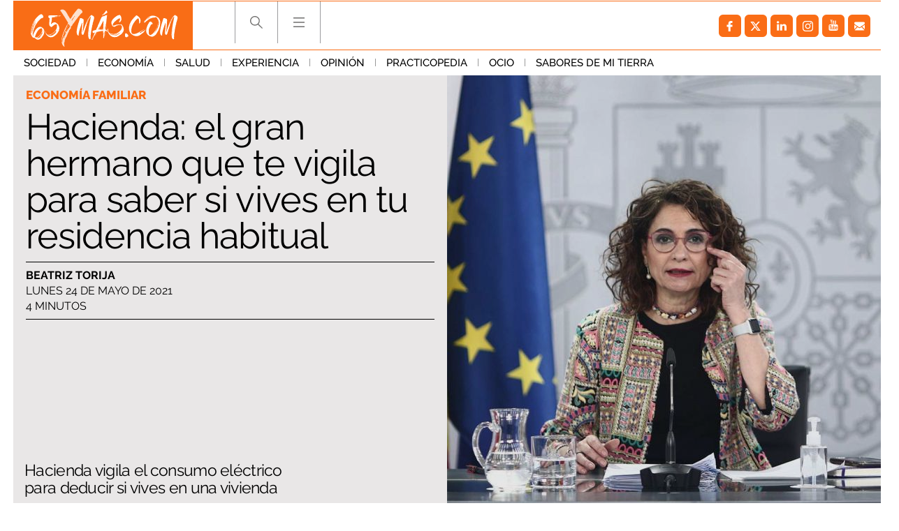

--- FILE ---
content_type: text/css
request_url: https://www.65ymas.com/uploads/static/65ymas/dist/css/article-css.css?t=20250618
body_size: 27127
content:
/*!timestamp: 1747917506641;*/.item-1{width:2em}.item-2{width:4em}.item-3{width:6em}a,h1,h2,h3,h4,h5,h6,input,label,p,textarea{word-break:break-word}table{word-break:inherit}/*!
* Bootstrap v3.3.6 (http://getbootstrap.com)
* Copyright 2011-2015 Twitter, Inc.
* Licensed under MIT (https://github.com/twbs/bootstrap/blob/master/LICENSE)
*//*!
* Bootstrap v3.3.6 (http://getbootstrap.com)
* Copyright 2011-2015 Twitter, Inc.
* Licensed under MIT (https://github.com/twbs/bootstrap/blob/master/LICENSE)
*/.container{margin-right:auto;margin-left:auto;padding-left:7px;padding-right:7px}.container:after,.container:before{content:" ";display:table}.container:after{clear:both}.container-fluid{margin-right:auto;margin-left:auto;padding-left:7px;padding-right:7px}.container-fluid:after,.container-fluid:before{content:" ";display:table}.container-fluid:after{clear:both}@-ms-viewport{width:device-width}.visible-lg,.visible-lg-block,.visible-lg-inline,.visible-lg-inline-block,.visible-md,.visible-md-block,.visible-md-inline,.visible-md-inline-block,.visible-sm,.visible-sm-block,.visible-sm-inline,.visible-sm-inline-block,.visible-xs,.visible-xs-block,.visible-xs-inline,.visible-xs-inline-block{display:none!important}.visible-print{display:none!important}.visible-print-block{display:none!important}.visible-print-inline{display:none!important}.visible-print-inline-block{display:none!important}.btn,.subscribe-block-form input[type=submit]{position:relative;z-index:0;float:right;display:inline-block;padding:16px 59px 16px 16px;background:#fa6d16;color:#fff;font-size:18px;text-transform:uppercase;font-family:Raleway,sans-serif;font-weight:400;text-decoration:none}.btn:hover,.subscribe-block-form input:hover[type=submit]{opacity:1}.c-banner__frame{display:inline-block;margin:0 auto}.c-banner--bottom-fixed{display:none;position:fixed;bottom:0;left:0;width:100%;height:120px;margin:0;border-top:2px solid #e6e6e6;background:#fff;z-index:2}.cs-vce .c-banner--bottom-fixed{display:block;position:static;border:0}.c-banner--bottom-fixed .c-banner__wraper{position:relative;height:100%}.c-banner--bottom-fixed .c-banner__close{position:absolute;top:-27px;right:0;display:block;width:27px;height:27px;background-image:url([data-uri]);background-position:50%;background-size:no-repeat;background-repeat:no-repeat;background-size:100%;cursor:pointer}.cs-vce .c-banner--bottom-fixed .c-banner__close{display:none}.c-banner--bottom-fixed .c-banner__frame{padding-top:10px}.cs-vce .c-banner--bottom-fixed .c-banner__frame{width:100%}.c-banner--bottom-fixed .c-banner__frame embed,.c-banner--bottom-fixed .c-banner__frame iframe,.c-banner--bottom-fixed .c-banner__frame img,.c-banner--bottom-fixed .c-banner__frame video{max-width:100%}cs-ads#Mobile_1{min-height:0}cs-ads#Mobile_2{min-height:0}cs-ads#Mobile_3{min-height:0}cs-ads#Mobile_4{min-height:0}.article.has-no-banners cs-ads{margin:0}.cs-vce .right-column .col-lg-1{width:100%!important}.cs-vce #Skin_Desktop{display:block;width:100%!important;clear:both;min-height:40px}.h-nav{position:fixed;top:71px;left:0;right:0;z-index:2;background:#eae8e8;max-width:1270px;margin:auto;padding:14px 7px 70px}.h-nav .block1,.h-nav .block2,.h-nav .block3{display:inline-block;vertical-align:top;width:33.33%;padding:0 7px}.h-nav .block1 ul{margin:0;padding:0}.h-nav .block1 ul li{border-top:1px solid #9c9c9e}.h-nav .block1 ul li:last-of-type{border-bottom:1px solid #9c9c9e}.h-nav .block1 ul li a{display:block;padding:10px 20px;font-size:24px;font-family:Raleway,sans-serif;font-weight:700;text-transform:uppercase;background-image:url([data-uri]);background-position:100%;background-size:no-repeat;background-repeat:no-repeat}.h-nav .block1 ul li a.active,.h-nav .block1 ul li a:hover{color:#fa6d16;background-image:url([data-uri]);background-position:100%;background-size:no-repeat;background-repeat:no-repeat;opacity:1}.h-nav .block2{max-width:304px;border-right:1px solid #9c9c9e}.h-nav .block2 .article-related{display:none;padding-right:7px}.h-nav .block2 .article-related .img{display:block;max-width:282px}.h-nav .block2 .article-related .img img{width:100%}.h-nav .block2 .article-related .element-title,.h-nav .block2 .article-related h2{margin:15px 0 5px;font-size:32px;font-family:Raleway,sans-serif;font-weight:400}.h-nav .block2 .article-related .info{font-family:Raleway,sans-serif;font-weight:400;font-size:16px;text-transform:uppercase}.h-nav .block2 .list-author{display:none}.h-nav .block2 .list-author ul{margin:0;padding:0}.h-nav .block2 .list-author ul a{display:block;padding:13px 20px 13px 0;font-size:20px;font-family:Raleway,sans-serif;font-weight:700;text-transform:uppercase;color:#fa6d16}.h-nav .block3 ul{margin:0;padding:0 0 0 7px}.h-nav .block3 ul li{border-top:1px solid #9c9c9e}.h-nav .block3 ul li:last-of-type{border-bottom:1px solid #9c9c9e}.h-nav .block3 ul li a,.h-nav .block3 ul li span{display:block;padding:15px 20px 16px;font-size:15px;font-family:Raleway,sans-serif;font-weight:300;text-transform:uppercase}.h-nav .block3 ul li span{opacity:.5}.h-nav .social{display:none}footer{padding:0 0 20px;background:#999}footer .top-top{max-width:1242px;margin:0 auto 18px;background:#5e5d5c;overflow:hidden}footer .top-top a{float:right;padding:2px 25px 2px 0;color:#fff;font-size:14px;text-transform:uppercase;cursor:pointer}footer .top-top a img{margin-right:5px;height:11px}footer ul{max-width:1270px;margin:0 auto;padding:0 7px;list-style:none;font-size:0;column-count:4}footer ul li{display:inline-block;vertical-align:top;width:calc(100% - 14px);border-top:1px solid #fff;margin:0 7px}footer ul li a,footer ul li span{display:block;padding:9px 0;font-size:13px;text-transform:uppercase;color:#fff;font-family:Raleway,sans-serif;font-weight:400}footer ul li:first-of-type{border:none}footer ul li:nth-of-type(2n+2){border-bottom:1px solid #fff}footer ul li:nth-of-type(2){border-top:0}footer ul li:first-of-type .logo-footer{max-width:118px;margin:-38px 0 0;padding:0}footer ul li:first-of-type .logo-footer img{width:100%}footer .audited{max-width:1270px;margin:13px auto 0;padding:0 14px;text-align:right;color:#fff;text-transform:uppercase;font-size:12px}footer .audited img{margin-left:5px;vertical-align:sub;width:100px}.amp-footer-cookies{text-align:left}.amp-footer-cookies-button{display:inline-block;padding:9px 0;background:0 none;font-size:13px;text-transform:uppercase;color:#fff;font-family:Raleway,sans-serif;font-weight:400;border:0;appearance:none;--webkit-appearance:none;--moz-appearance:none}.breadcrumb-wrapper{position:fixed;top:69px;left:0;right:0;z-index:4;background:#fcfcfc;border-bottom:1px solid #f0f0f0}.breadcrumb{max-width:1200px;margin:0 auto;font-size:12px;font-weight:600}.breadcrumb-wrapper span+span:before{content:"";display:inline-block;width:4px;height:9px;margin:0 7px 0 6px;background-size:100%;opacity:.4;vertical-align:middle}.breadcrumb-wrapper span a{display:inline-block;padding:10px 2px 8px;color:#575757}.subscribe-block{padding:50px 20px;color:#000;text-align:center}.subscribe-block-wrapper{max-width:780px;margin:0 auto}.subscribe-block-form{text-align:left}.subscribe-block-title{position:relative;margin-bottom:4px;padding-top:10px;font-family:Raleway,sans-serif;font-weight:500;font-size:36px;line-height:1.1em;font-weight:700;letter-spacing:-.03em;color:#fa6d16}.subscribe-block-desc{font-family:Arial,Helvetica,sans-serif;font-size:18px;line-height:1.15em;font-weight:700;letter-spacing:-.03em;color:700}.subscribe-block-form{padding-top:110px;background-image:url([data-uri]);background-position:0 0;background-size:no-repeat;background-repeat:no-repeat;background-size:175px}.subscribe-block-form form{position:relative;margin-top:30px}.subscribe-block-form label{display:block;margin-bottom:5px;font-size:15px;opacity:.7}.subscribe-block-form input[type=text]{width:calc(100% - 190px);padding:12px 16px;font-size:16px;color:#555;background:#fff;border:1px solid #eee;vertical-align:middle;transition:all .15s ease-in-out}.subscribe-block-form input[type=text]:focus{outline:none}.subscribe-block-form input[type=submit]{margin:0 0 0 10px;padding:13px 25px;vertical-align:middle;cursor:pointer;border:0}.subscribe-block-form input[type=submit]:focus{outline:none}.subscribe-block-form input[type=submit]:hover{opacity:1;background:#000}.subscribe-block-form .legal{display:block;margin:10px 0 0 3px;font-size:15px;color:#555}.subscribe-block-form .legal input{font-size:16px}.subscribe-block-form .legal a{text-decoration:underline}.subscribe-block .subscribe-block-form input[type=submit]{background-position:0;background-size:45px}.subscribe-block.loading .subscribe-block-form input[type=text]{background:#fafafa;opacity:.5;pointer-events:none}.subscribe-block.loading .subscribe-block-form input[type=submit]{opacity:.5;background-image:url([data-uri]);background-position:50%;background-size:no-repeat;background-repeat:no-repeat;background-size:45px;pointer-events:none}.subscribe-block .message.ko,.subscribe-block .message.ok{margin:-5px 0 25px;padding:6px 0 4px 35px;font-size:16px;font-weight:500}.message_format-1.ok{color:#839900}.message_format-1.ko,.message_format-1.ok{margin:0 0 15px;font-size:18px;font-weight:700}.message_format-1.ko{color:#c00}.subscribe-block-form form .input{position:relative;display:inline-block;vertical-align:top;margin:0 10px 18px 0;width:calc(50% - 30px)}.subscribe-block-form form .input input{width:100%}.subscribe-block-form input[type=submit]{vertical-align:top;float:none;margin:23px 0 0;font-size:15px}.help-block.form-error{font-size:14px;color:#c20700;display:block;padding-top:3px;position:absolute;bottom:-19px}.input.has-error label{color:#c20700}.subscribe-block-form .recaptcha{display:inline-block;width:47%}.subscribe-block-form .submit{display:inline-block;width:46%;vertical-align:top;text-align:center}.subscribe-block-form .submit label{margin-top:3px;font-size:14px}.subscribe-block-form .submit input[type=submit]{margin-top:10px}.row-footer .subscribe-block{background:#f8f8f8;padding:30px 20px}.row-footer .subscribe-block-wrapper{max-width:900px;margin:0 auto;border:1px solid #fa6d16;padding:20px 25px}.row-footer .subscribe-block-form{padding-top:0;background-image:url([data-uri]);background-position:right 10px;background-size:no-repeat;background-repeat:no-repeat;background-size:150px}.row-footer .subscribe-block-title{font-size:30px}.subscribe-block.unsubscribe .subscribe-block-form input[type=submit]{margin:0}.c-subscribe-cta{padding:30px 0;background:#fafafa}.c-subscribe-cta__wrapper{display:flex;max-width:1000px;margin:0 auto;padding:20px;background:#fa6d16}.c-subscribe-cta__text{color:#fff;font-weight:700}.c-subscribe-cta__title{font-size:30px}.c-subscribe-cta__desc{font-size:18px}.c-subscribe-cta__icon{margin-left:15%}.c-subscribe-cta__icon svg{width:120px;height:60px;fill:#fff}.cookies-alert{display:none;position:fixed;left:0;right:0;z-index:2;bottom:0;padding:20px;color:#000;background:#fafafa;border-top:1px solid #ebebeb;font-weight:500;text-align:center}.cookies-alert-btns,.cookies-alert-text{display:inline-block}.cookies-alert-btns .btn-accept,.cookies-alert-btns .btn-info{display:inline-block;margin-left:5px;padding:10px 14px;font-size:12px;font-weight:700;text-transform:uppercase}.cookies-alert-btns .btn-info{color:#444;background:#fff;border:1px solid #e0e0e0}.cookies-alert-btns .btn-accept{color:#fff;background:#fa6d16;border:1px solid #fa6d16}.cookies-alert-btns .btn-accept:hover{background:#000}.breaking-news{padding:12px;background:#fff;font-family:Raleway,sans-serif;text-align:center;font-size:14px;font-weight:700;border-bottom:1px solid #ebebeb}.breaking-news span{display:inline-block;margin-right:5px;color:#e40000;font-size:13px;font-weight:700;text-transform:uppercase;animation:b 1.5s infinite}.breaking-news span:before{content:"";display:inline-block;width:6px;height:6px;margin:0 6px 2px 0;background:#000;border-radius:100%;vertical-align:middle;animation:a 1.5s infinite}@keyframes a{0%{box-shadow:0 0 0 0 rgba(204,0,0,.4)}70%{box-shadow:0 0 0 12px rgba(204,0,0,0)}to{box-shadow:0 0 0 0 rgba(204,0,0,0)}}@keyframes b{0%{opacity:0}70%{opacity:1}to{opacity:0}}body .qc-cmp-ui-content{padding:20px}body .qc-cmp-consent-content{padding:60px 20px 20px}body .qc-cmp-publisher-logo{margin:0 0 10px}body .qc-cmp-title{margin:0 0 5px;font-size:28px;letter-spacing:-.025em}body .qc-cmp-bold-messaging{margin-bottom:5px}body .qc-cmp-buttons{padding-left:30px}.qc-cmp-button{background-color:#ccc!important;border-color:#ccc!important}body .qc-cmp-buttons .qc-cmp-button,body .qc-cmp-save-and-exit{color:#fff!important;background:#fa6d16!important;border:none;border-radius:0}body .qc-cmp-purposes-header .qc-cmp-button.qc-cmp-secondary-button{border:2px solid #000!important;border-radius:0}.qc-cmp-button:hover{background-color:transparent!important;border-color:#ccc!important}.qc-cmp-alt-action,.qc-cmp-link{color:#ccc!important}.qc-cmp-button,.qc-cmp-button.qc-cmp-secondary-button{color:#000!important}.qc-cmp-button.qc-cmp-button.qc-cmp-secondary-button:hover{color:#fff!important}.qc-cmp-button.qc-cmp-secondary-button{border-color:#888!important;background-color:transparent!important}.qc-cmp-button.qc-cmp-secondary-button:hover{background-color:#888!important}.qc-cmp-ui,.qc-cmp-ui .qc-cmp-beta-messaging,.qc-cmp-ui .qc-cmp-main-messaging,.qc-cmp-ui .qc-cmp-messaging,.qc-cmp-ui .qc-cmp-purpose-info,.qc-cmp-ui .qc-cmp-sub-title,.qc-cmp-ui .qc-cmp-table,.qc-cmp-ui .qc-cmp-table-header,.qc-cmp-ui .qc-cmp-title,.qc-cmp-ui .qc-cmp-vendor-list,.qc-cmp-ui .qc-cmp-vendor-list-title{color:#000!important}.qc-cmp-ui .qc-cmp-alt-action,.qc-cmp-ui a{color:#fa6d16!important;text-decoration:none}.qc-cmp-table-header,.qc-cmp-ui{background-color:#fafafa!important}.qc-cmp-table-header{padding-left:0!important}.qc-cmp-table-row{border-bottom:1px solid #ebebeb!important;background-color:#fff!important}body .qc-cmp-toggle{height:25px!important}body .qc-cmp-toggle-on .qc-cmp-toggle-switch{right:0}body .qc-cmp-toggle-off .qc-cmp-toggle-switch{left:0}.qc-cmp-small-toggle.qc-cmp-toggle-on,.qc-cmp-toggle.qc-cmp-toggle-on{background-color:#c2c2c2!important;border-color:#c2c2c2!important}.qc-cmp-small-toggle.qc-cmp-toggle-off,.qc-cmp-toggle.qc-cmp-toggle-off{background-color:#c00!important;border-color:#c00!important}.qc-cmp-persistent-link{margin:0;padding:8px!important;font-family:Arial;font-size:0;background:#555!important;border-radius:4px 0 0 0!important}.qc-cmp-persistent-link svg{margin:0!important}.qc-cmp-persistent-link:hover{font-size:12px;opacity:1}.qc-cmp-persistent-link:hover svg{margin-right:6px!important}.c-external-widget{position:relative;margin-bottom:12px;padding-bottom:100%}.c-external-widget iframe{position:absolute;top:0;right:0;bottom:0;left:0;width:100%;height:100%}body #onesignal-popover-container.slide-down{top:auto;top:0;left:auto;right:0}body #onesignal-popover-dialog{border-radius:4px 0 0 0}body .popover-body-message:before{display:block;margin-bottom:3px;content:"Notificaciones web";color:#000;font-size:17px;font-weight:700}body .popover-body-message{padding-left:14px!important;font-size:15px!important;line-height:1.2em!important}body #onesignal-popover-container #onesignal-popover-dialog .popover-body-icon{width:70px;height:70px}body #onesignal-popover-container #onesignal-popover-dialog .popover-button{letter-spacing:-.015em}body #onesignal-popover-container #onesignal-popover-dialog .popover-button.primary{background:#fa6d16!important;transition:all .15s ease-in-out;font-weight:700}body #onesignal-popover-container #onesignal-popover-dialog .popover-button.primary:hover{background:#fa6d16!important;transition:all .15s ease-in-out}body #onesignal-popover-container #onesignal-popover-dialog .popover-button.secondary{color:#888!important;border:1px solid #ebebeb;transition:all .15s ease-in-out}body #onesignal-popover-container #onesignal-popover-dialog .popover-button.secondary:hover{color:#333!important;border-color:#ddd;transition:all .15s ease-in-out}body.cs-vce{padding-top:0}body.cs-vce header{position:static;margin-bottom:20px}body.cs-vce .cookies-alert{position:static;left:auto;bottom:auto;right:auto;margin-top:20px}body.cs-vce .breadcrumb-wrapper{position:static}body.cs-vce-show-all cslayout{padding:25px!important;min-height:50px}body.cs-vce csfield div{display:inline-block}body.cs-vce .row-central .csl-inner{overflow:hidden}body.cs-vce .banner{position:relative;max-width:1200px;margin:15px auto;min-height:40px;background:#eff9fa;border:1px solid #badbe0;border-radius:2px}body.cs-vce .banner:before{position:absolute;top:50%;transform:translatey(-50%);left:0;right:0;display:block;content:"Banner: " attr(id);font-size:14px;color:#0096ac}body.cs-vce .banner-leaderboard{width:728px;height:90px}body.cs-vce .banner-roba-1{width:300px;height:250px}body.cs-vce .banner-roba-2{width:300px;height:600px}body.cs-vce .banner-sky-1,body.cs-vce .banner-sky-2{position:static!important;width:100%!important}body.cs-vce div#dfp-65y-a1,body.cs-vce div#dfp-65y-s1,body.cs-vce div#dfp-65y-s2{height:30px}body.cs-vce div#dfp-65y-a1,body.cs-vce div#dfp-65y-c1,body.cs-vce div#dfp-65y-s1,body.cs-vce div#dfp-65y-s2{position:relative;top:inherit;left:inherit;bottom:inherit;right:inherit;float:left;width:100%;max-width:100%;text-align:center}body.cs-vce div#dfp-65y-c1{height:0;margin:0 0 14px;padding-bottom:100%}.dfp-sky{position:fixed;width:1600px;height:1px;top:50px;left:calc((100% - 1600px)/2)}div#dfp-65y-a1{width:auto;float:none;text-align:center;margin-bottom:14px}#dfp-65y-s1{right:50%;transform:translateX(-630px)}#dfp-65y-s1,#dfp-65y-s2{display:block;position:fixed;bottom:0;width:auto;pointer-events:auto;height:600px;top:107px}#dfp-65y-s2{left:50%;transform:translateX(630px)}#dfp-65y-c1{margin:0 0 14px;max-width:100%;text-align:center}img:not([src]):not([srcset]){visibility:hidden}@-moz-document url-prefix(){img:-moz-loading{visibility:hidden}}.element.opinion:hover .img:before{opacity:1}.element.opinion:hover .text .title{text-shadow:none}.element.is-special:before{content:"";position:absolute;top:0;right:0;bottom:0;left:0;z-index:1;border:5px solid #fa6d16;pointer-events:none}body.cs-vce .element.is-special:before{pointer-events:none}.element.is-special .text .category{padding:6px 10px;color:#fff;background:#fa6d16;font-size:20px}.element.is-special .text .title{margin-top:20px!important;font-family:Merriweather,sans-serif;font-size:48px;line-height:1.15em}.element.is-special--vertical{padding-bottom:0;height:auto}.element.is-special--vertical:before{border-width:5px}.element.is-special--vertical picture{padding-bottom:109%}.element.is-special--vertical .img:before{display:none}.element.is-special--vertical .text{position:static;padding:24px 20px 18px;background-color:#4e5760}.element.is-special--vertical .text .category{padding:0;background:none;color:#fa6d16}.element.is-special--vertical .text .title{margin-top:8px!important;font-family:Raleway,sans-serif;font-size:45px;line-height:1.11em;text-shadow:none}.element.is-special--vertical .text .author{display:block;margin-top:10px;font-size:16px;line-height:1em;color:#fff;font-family:Raleway,sans-serif;font-weight:700;text-transform:uppercase;pointer-events:all}.element.is-special--home{background-color:#fa6d16}.element.is-special--home:before{border-width:5px}.element.is-special--home picture{padding-bottom:74.5%}.element.is-special--home .img img{mix-blend-mode:normal}.element.is-special--home .img:before{display:none}.element.is-special--home .text{position:static;padding:27px 23px 23px;background-color:#fa6d16}.element.is-special--home .text .category{position:absolute;top:0;left:0;padding:13px 22px 10px 15px;background:#fa6d16;color:#fff}.element.is-special--home .text .title{margin-top:0!important;font-family:Raleway,sans-serif;font-size:40px;font-weight:700;color:#000;line-height:1.11em;text-shadow:none;text-transform:uppercase}.element.is-special--home .text .title a{color:inherit}.element.is-special--home .text .author{display:block;margin-top:10px;font-size:16px;line-height:1em;color:#fff;font-family:Raleway,sans-serif;font-weight:700;text-transform:uppercase;pointer-events:all}.element.is-special--home.video .text:before{align-self:flex-start;height:26px;margin-bottom:5px}.element.is-special--home-single{background-color:#fa6d16}.element.is-special--home-single:before{border-width:5px}.element.is-special--home-single picture{padding-bottom:58.64%}.element.is-special--home-single .img img{mix-blend-mode:normal}.element.is-special--home-single .img:before{display:none}.element.is-special--home-single .text{position:static;padding:27px 15px;background-color:#fa6d16}.element.is-special--home-single .text .category{position:absolute;top:0;left:0;padding:13px 22px 10px 15px;background:#fa6d16;font-size:17px;line-height:1em;color:#fff}.element.is-special--home-single .text .title{margin-top:0!important;font-family:Raleway,sans-serif;font-size:24px;font-weight:700;color:#000;line-height:1.11em;text-shadow:none;text-transform:uppercase}.element.is-special--home-single .text .title a{color:inherit}.element.is-special--home-single .text .author{display:block;margin-top:10px;font-size:16px;line-height:1em;color:#fff;font-family:Raleway,sans-serif;font-weight:700;text-transform:uppercase;pointer-events:all}.element.is-special--home-big{padding-bottom:0;height:auto;background-color:#fa6d16}.element.is-special--home-big:before{border-width:5px}.element.is-special--home-big picture{padding-bottom:35.26%}.element.is-special--home-big .img img{mix-blend-mode:normal}.element.is-special--home-big .img:before{display:none}.element.is-special--home-big .text{position:static;padding:40px 23px;background-color:#fa6d16}.element.is-special--home-big .text .category{position:absolute;top:0;left:0;padding:13px 22px 10px 15px;background:#fa6d16;color:#fff}.element.is-special--home-big .text .title{margin-top:0!important;font-family:Raleway,sans-serif;font-size:45px;font-weight:700;color:#000;line-height:1.18em;text-shadow:none;text-transform:uppercase}.element.is-special--home-big .text .title a{color:inherit}.element.is-special--home-big .text .author{display:block;margin-top:10px;font-size:16px;line-height:1em;color:#fff;font-family:Raleway,sans-serif;font-weight:700;text-transform:uppercase;pointer-events:all}.element.is-special--home-3-cols{padding-bottom:66%;background-color:#fa6d16}.element.is-special--home-3-cols:before{border-width:5px}.element.is-special--home-3-cols picture{padding-bottom:40%}.element.is-special--home-3-cols .img img{mix-blend-mode:normal}.element.is-special--home-3-cols .img:before{display:none}.element.is-special--home-3-cols .text{position:static;padding:38px 23px;background-color:#fa6d16;height:242px}.element.is-special--home-3-cols .text .category{position:absolute;top:0;left:0;padding:13px 22px 10px 15px;background:#fa6d16;color:#fff}.element.is-special--home-3-cols .text .title{margin-top:0!important;font-family:Raleway,sans-serif;font-size:45px;font-weight:700;color:#000;line-height:1.18em;text-shadow:none;text-transform:uppercase}.element.is-special--home-3-cols .text .title a{color:inherit}.element.is-special--home-3-cols .text .author{display:block;margin-top:10px;font-size:16px;line-height:1em;color:#fff;font-family:Raleway,sans-serif;font-weight:700;text-transform:uppercase;pointer-events:all}.element.is-special--home-3-cols.video .text:before{align-self:flex-start;height:26px;margin-bottom:5px}.element--v2{background-color:#4e5760}.element--v2.has-bg-orange{background-color:#fa6d16}.element--v2.has-bg-white{background-color:#fff}.element--v2:before{content:"";position:absolute;top:0;right:0;bottom:0;left:0;z-index:1;border:5px solid #fa6d16;pointer-events:none}body.cs-vce .element--v2:before{pointer-events:none}.element--v2 picture{padding-bottom:58.64%}.element--v2 .img:before{display:none}.element--v2 .img img{mix-blend-mode:unset}.element--v2 .text{left:5px;right:5px;bottom:5px;min-height:41.4%;padding:20px 20px 16px;background-color:#4e5760}.element--v2 .text .category{padding:0;background:none;color:#fa6d16;font-size:20px}.element--v2 .text .title{margin-top:15px;font-family:Raleway,sans-serif;font-size:40px;line-height:1em;text-shadow:none}.element--v2 .text .author{display:block;margin:17px 0 0;font-size:18px;font-weight:700;line-height:1em;color:#fff;text-transform:uppercase}.element--v2.has-bg-orange .text{background-color:#fa6d16}.element--v2.has-bg-orange .text .category{color:#fff}.element--v2.has-bg-white .text{background-color:#fff}.element--v2.has-bg-white .text .title{color:#4e5760}.element--v2.has-bg-white .text .title a{color:inherit}.element--v2.has-bg-white .text .category{color:#fa6d16}.element--v2.has-bg-white .text .author{color:#4e5760}.element--3-columns{float:none;height:auto;padding:0;background-color:#4e5760}.element--3-columns.has-bg-orange{background-color:#fa6d16}.element--3-columns.has-bg-white{background-color:#fff}.element--3-columns:before{content:"";position:absolute;top:0;right:0;bottom:0;left:0;z-index:1;border:5px solid #fa6d16;pointer-events:none}body.cs-vce .element--3-columns:before{pointer-events:none}.element--3-columns picture{padding-bottom:40%}.element--3-columns .img:before{display:none}.element--3-columns .img img{mix-blend-mode:unset}.element--3-columns .text{left:5px;right:5px;bottom:5px;min-height:238px;padding:20px 21px 18px;background-color:#4f5660}.element--3-columns .text .category{display:block;font-size:18px;line-height:1em}.element--3-columns .text .title{max-width:none;margin:14px 0 0;font-size:44px;line-height:1.07em;letter-spacing:-.01em;text-shadow:none}.element--3-columns .text .author{display:block;margin:14px 0 0;font-size:18px;font-weight:700;line-height:1em;color:#fff;text-transform:uppercase}.element--3-columns.has-bg-orange .text{background-color:#fa6d16}.element--3-columns.has-bg-orange .text .category{color:#fff}.element--3-columns.has-bg-white .text{background-color:#fff}.element--3-columns.has-bg-white .text .author,.element--3-columns.has-bg-white .text .title a{color:#4e5760}.article-related-items__title{padding:7px;font-size:36px;font-weight:600;letter-spacing:-.015em;color:#fa6d16}.article-audio-wrapper,.article-embed-wrapper,.article-image-wrapper,.article-video-wrapper,.swiper-container{margin-bottom:15px}.article-image-wrapper img{max-width:100%}.article-image-wrapper .left{float:left;margin-right:15px}.article-image-wrapper .right{float:right;margin-left:15px}.article-video-wrapper{margin-bottom:15px}.article-image-wrapper p,.article-video-wrapper p{margin-top:6px;font-size:13px;letter-spacing:-.015em}.article-image-wrapper p strong,.article-video-wrapper p strong{margin-left:4px;color:#6a6a6a}.article-video{position:relative;padding-bottom:56.25%;height:0}.article-video iframe,.article-video video{position:absolute;top:0;left:0;width:100%;height:100%}.article-embed iframe,.article .swiper-slide img{max-width:100%}.article .swiper-slide p{margin-top:6px;font-size:13px;letter-spacing:-.015em}.article .swiper-slide p strong{margin-left:4px;color:#6a6a6a}.article-main-asset .swiper-button-next,.article-main-asset .swiper-button-prev{width:30px;height:60px}.article-main-asset .swiper-pagination{bottom:30px}.article-main-asset .swiper-pagination .swiper-pagination-bullet{width:10px;height:10px;background:#000;box-shadow:0 0 20px #fff}.article-audio-wrapper audio{width:100%}.tags{margin:0 0 14px;padding:7px 0 2px;border-top:1px solid #000;border-bottom:1px solid #000}.tags ul{margin:0;padding:0}.tags ul li{display:inline-block;margin:0 5px 5px 0}.tags ul li a{display:block;padding:5px 10px;color:#fff;background:#fa6d16;font-size:16px;text-transform:uppercase;font-size:15px}.tags ul li span{margin:0 5px 0 0;font-size:16px;color:#999;font-family:Raleway,sans-serif;font-weight:700}.comments{display:none;width:100%;margin:0 0 28px}.comments .title{padding-bottom:4px;font-size:25px;color:#fa6d16;border-bottom:1px solid #fa6d16;margin-bottom:14px;line-height:1em}.comments .title span{font-size:22px;padding-left:5px}.comments_label{height:60px;background-color:#ebf0f0;text-align:center;line-height:60px;font-size:27px;font-weight:700;text-transform:uppercase;color:#a0aab4}.talk{overflow:hidden}.comment{border-bottom:1px solid #d8d9dd;padding:10px 0}.comment_wrapper{overflow:hidden;margin:5px auto;font-size:16px;line-height:22px;letter-spacing:.01em;padding:0}.comment_ico{float:left}.comment_ico span{display:block;width:27px;height:25px;background-image:url([data-uri]);background-position:100% 100%;background-size:no-repeat;background-repeat:no-repeat}.comment_data{width:100%;overflow:hidden}.comment_info{color:#000;padding:1px 0 0}.comment_info strong{font-size:16px}.comment_info small{display:block;font-size:12px;font-family:Raleway,sans-serif;font-weight:700;color:#999}.comment_text{color:#000;font-size:14px}.comment_buttons{color:#000;line-height:18px;margin:15px 0 0}.comment_buttons a.btn,.comment_buttons button.btn{text-transform:uppercase;letter-spacing:.02em;text-align:center;background:#fff;border:1px solid #fa6d16;padding:2px 4px 0;color:#fa6d16;font-size:11px}.comment-report.btn,.subscribe-block-form input.comment-report[type=submit]{margin-right:7px}.comment_buttons a.btn:hover,.comment_buttons button.btn:hover{background:#fa6d16;color:#fff}.comment_buttons a.btn.show,.comment_buttons button.btn.show{display:none}.comment_buttons a.like{margin-left:0;padding:0 0 0 23px;color:#3dc44e;background-image:url([data-uri])}.comment_buttons a.dislike,.comment_buttons a.like{display:inline-block;height:26px;background-position:0 0;background-size:no-repeat;background-repeat:no-repeat}.comment_buttons a.dislike{margin-left:2px;padding:0 0 0 25px;color:#ef3b2f;background-image:url([data-uri])}.comment_buttons a.down.disabled,.comment_buttons a.like.disabled{opacity:.3}.comment.bad>.comment_wrapper{padding:10px}.comment.bad>.comment_wrapper .comment_ico span span{background-image:url([data-uri]);background-position:50%;background-repeat:no-repeat}.comment.good>.comment_wrapper{padding:0 10px}.comment.good>.comment_wrapper .comment_ico span{background-image:url([data-uri]);background-position:50%;background-repeat:no-repeat}.nocomments{padding:10px}.comments_thread{margin-top:15px}.comments_thread .comment{background-position:41px 0;background-repeat:repeat-y;border:0;margin-top:0;border-bottom:0;padding-bottom:0;margin-bottom:0}.comments_thread .comment .comment_wrapper{margin:0}.comments_thread .comment:last-child{background:0 none;border-bottom:1px solid #d8d9dd}.comments_thread .comment:last-child .comment_wrapper{padding-bottom:15px;padding-top:0}.comments_thread .comment:last-child .comment_ico{padding-top:25px}.comments_thread .comment:last-child .comment_data{border:0;padding-top:25px}.comments_thread .comment:first-child .comment_wrapper{padding-top:0}.comments_thread .comment.bad:first-child .comment_ico{border-top:25px solid #fdebe9}.comments_thread .comment.good:first-child .comment_ico{border-top:25px solid #ebf9ec}.comments_thread .comment:first-child .comment_data{padding-top:25px}.comments_thread .comment.bad{background-color:#fdebe9}.comments_thread .comment.bad .comment_wrapper{background-color:transparent}.comments_thread .comment.good{background-color:#ebf9ec}.comments_thread .comment.good .comment_wrapper{background-color:transparent}.comments_thread.bad{background-color:#fdebe9}.comments_thread.bad .comment:first-child .comment_ico{border-color:#fdebe9}.comments_thread.collapsed .comment{background-image:none}.comments_thread.collapsed .comment+.comment,.comments_thread.collapsed .comment .comment_data .comment_buttons a,.comments_thread.collapsed .comment .comment_data .comment_text{display:none}.comments_thread.collapsed .comment .comment_data .comment_buttons a.btn.show,.comments_thread.collapsed .comment .comment_data .comment_buttons button.btn.show{display:inline-block}.comment.collapsed .comment_data .comment_buttons a,.comment.collapsed .comment_data .comment_text{display:none}.comment.collapsed .comment_data .comment_buttons a.btn.show,.comment.collapsed .comment_data .comment_buttons button.btn.show{display:inline-block}.comments-form{position:relative;background:#fde1cf;margin:0;padding:15px}.comments-form label{display:block;padding-bottom:4px;font-size:14px;font-family:Raleway,sans-serif;font-weight:700;color:#fa6d16;text-transform:uppercase}.comments-form .name-and-mail{margin:0 0 14px;width:calc(100% - 45px);font-size:0}.comments-form .name-and-mail .input{width:calc(50% - 7px);display:inline-block;font-size:14px}.comments-form .name-and-mail .input:first-of-type{margin-right:14px}.comments-form .textarea{margin:0 0 14px}.comments-form .btn,.comments-form .subscribe-block-form input[type=submit],.subscribe-block-form .comments-form input[type=submit]{border:0;margin:10px 0 0;padding:5px 10px;font-size:16px;float:none;font-family:Raleway,sans-serif;font-weight:700;cursor:pointer}.comments-form .textarea small{color:#fa6d16;font-family:Raleway,sans-serif;font-weight:700;font-size:10px;text-transform:uppercase}.comments-form .g-recaptcha{width:100%;overflow:hidden}.comments input[type=email],.comments input[type=text],.comments textarea{width:100%;font-size:16px;padding:10px;outline:0;background:#fafafa;border:none}.comments input[type=email]:focus,.comments input[type=text]:focus,.comments textarea:focus{background:#fff;opacity:1}.comments input[type=email]:hover,.comments input[type=text]:hover{opacity:1}.comments textarea{min-height:100px}.comments textarea:hover{opacity:1}.comments-form .totalcomments{position:absolute;top:0;right:0;z-index:1;width:46px;height:46px;background:#fff0;border-top:23px solid #fff;border-left:23px solid #fa6d16;border-bottom:23px solid #fa6d16;border-right:23px solid #fff;cursor:pointer;transition:all .15s ease-in-out}.comments-form .totalcomments:after{content:"";background-image:url([data-uri]);background-position:50%;background-repeat:no-repeat;background-size:100%;height:19px;width:19px;display:block;margin:-10px 0 0 -1px}.totalcomments span{display:block;margin:-10px 0 0 3px;width:11px;text-align:center;line-height:0;font-size:11px;color:#fa6d16}.query-message.ok{border:1px solid #129a00;color:#129a00;background:#f1ffe7;padding:20px;margin-top:20px}.query-message.ko{border:1px solid #d40000;color:#d40000;background:#fbdcdc;padding:20px;margin-top:20px}.comment-reply-info{font-size:15px;margin:0 0 10px;padding:10px;background:#fafafa;color:#505050}.comment-reply-info span{font-weight:500}.comment-reply-info a{color:red;font-size:18px;line-height:19px;float:right}a.comment-report.btn.disabled{pointer-events:none;opacity:.2;transition:all .15s ease-in-out}.comments-list .comment .children{margin:0;padding-left:15px}.comments-list .comment .children .comment:last-of-type{border:0}.comment.parent>.comment_wrapper>.comment_ico span{background-image:url([data-uri]);background-position:50%;background-repeat:no-repeat;height:29px}.comment.parent.bad>.comment_wrapper>.comment_ico span{background-image:url([data-uri]);background-position:50%;background-repeat:no-repeat}.comment.parent.good>.comment_wrapper>.comment_ico span{background-image:url([data-uri]);background-position:50%;background-repeat:no-repeat}.comments-list .comment .children{border-top:1px solid #d8d9dd}.comments-list .paginator{padding:17px 0;overflow:hidden}.comments-list .paginator .btn,.comments-list .paginator .subscribe-block-form input[type=submit],.subscribe-block-form .comments-list .paginator input[type=submit]{padding:8px 20px;font-size:14px}.children .comment{padding:5px 0 0}.comment.parent .comment_data{padding:0 0 10px}.children .comment .comment_data{padding:0}.c-comments{margin:40px 0}.c-comments__title{position:relative;margin:0 0 10px 7px;padding:10px 0;font-size:16px;font-weight:700;color:#000;border-top:1px solid #000;border-bottom:1px solid #000;cursor:pointer}.c-comments__title:after{content:"";display:block;width:20px;height:20px;position:absolute;top:10px;right:5px;background-image:url([data-uri]);background-position:50%;background-size:no-repeat;background-repeat:no-repeat;transition:all .15s ease-in-out}.c-comments__title.is-opened:after{transform:rotate(180deg);transition:all .15s ease-in-out}.c-comments__title span{margin-left:5px;color:#666;font-family:Arial,Helvetica,sans-serif;font-weight:700;letter-spacing:-.025em}.c-comments__title span:before{content:"("}.c-comments__title span:after{content:")"}.c-comments__wrapper{display:none}.c-aside--comments{padding:0 0 0 7px}.c-show-comments{position:relative;margin:30px auto 20px;padding:7px 0 8px;border-top:1px solid #707070;border-bottom:1px solid #e9e7e7}.c-show-comments__btn{display:block;font-family:Raleway,sans-serif;color:#000;font-size:17px;font-weight:600;line-height:1.2em;text-transform:uppercase;cursor:pointer}.c-show-comments__btn:before{content:"";display:block;position:absolute;top:11px;right:0;width:17px;height:17px;background:url([data-uri]) no-repeat 0;background-size:100%;transition:all .15s ease-in-out}.c-show-comments.is-active .c-show-comments__btn:before{transform:rotate(180deg);transition:all .15s ease-in-out}.ranking{margin:40px 7px 0;clear:both;text-align:left}.ranking .ranking-title{padding-left:5px;padding-bottom:5px;text-transform:uppercase;font-size:22px;border-bottom:1px solid #dfdfdf;color:#fa6d16;font-family:Raleway,sans-serif;font-weight:700}.ranking ol,.ranking ul{margin-top:14px;font-size:28px;line-height:11px;font-family:Raleway,sans-serif;font-weight:500}.ranking ol li,.ranking ul li{margin-bottom:10px;padding-bottom:10px;min-height:91px;border-bottom:1px solid #eaeaea}.ranking ul li{overflow:hidden}.ranking ol li h3,.ranking ul li h3{min-height:55px;font-size:16px;font-family:Raleway,sans-serif;font-weight:400}.ranking ol li h3 a,.ranking ul li h3 a{display:inline;vertical-align:top;color:#000;line-height:19px}.ranking ol li h3 .img,.ranking ul li h3 .img{float:right;margin-left:10px;font-size:0;line-height:0}.ranking ol li h3 picture,.ranking ul li h3 picture{display:block;max-width:80px;float:right}.ranking ol li h3 picture img,.ranking ul li h3 picture img{width:100%}.ranking.agencia .ranking-title{padding-left:0;font-size:14px}.ranking.agencia .ranking-title img{display:block;margin:4px 0 0;max-width:120px}.ranking ul{list-style:none;padding:0}body.home .agencia.ranking.news{width:100%;position:relative;min-height:1px;box-sizing:border-box;clear:none;margin:0 0 17px;padding-bottom:calc(200% + 12px);overflow:scroll;background:#fff}body.home .agencia.ranking .ranking-title{position:absolute;left:14px;right:14px;top:14px}body.home .agencia.ranking ul{position:absolute;left:14px;right:14px;top:55px;bottom:14px;margin-bottom:0}body.home .agencia.ranking ul li h3 a{font-size:14px;line-height:1.3em}.opinions-block{display:flex;margin:0 0 14px;font-size:0}.opinion-element{display:inline-block;vertical-align:top;width:calc(33.33% - 10px);background:#fa6d16;min-height:145px}.opinion-element .text{padding:13px 17px}.opinion-element .text .category{font-size:14px;color:#fff;font-family:Raleway,sans-serif;font-weight:700;text-transform:uppercase}.opinion-element .text .title{margin:6px 0 5px;font-size:24px;color:#000;line-height:1em;font-family:Raleway,sans-serif;font-weight:500}.opinion-element .text .author{font-size:12px;color:#000;font-family:Raleway,sans-serif;font-weight:700;text-transform:uppercase}.opinion-element .text .sound{background-image:url([data-uri]);background-position:50%;background-size:no-repeat;background-repeat:no-repeat;background-color:#fff;background-size:14px;border-radius:50%;height:20px;width:20px;display:inline-block;margin:0 0 0 5px;vertical-align:bottom;cursor:pointer;transition:all .15s ease-in-out}.opinion-element .text .sound:hover{opacity:.6;transition:all .15s ease-in-out}.opinion-element .img{float:right;margin-left:10px;max-width:45%}.opinion-element .img picture{display:block}.opinion-element .img img{width:100%}body.cs-vce .opinion-element .img+.text{width:calc(100% - 155px)}.opinion-element:nth-of-type(2){margin:0 15px}.opinion-element .text .title{word-wrap:break-word}.element.opinion{background:#fa6d16}.element.opinion .img-author{display:block;float:right;width:110px}.element.opinion .img-author img{width:100%}.element.opinion .text{bottom:15px;top:inherit;left:15px;right:15px}.element.opinion .text .category{color:#fff;font-family:Raleway,sans-serif;font-weight:700;font-size:17px}.element.opinion .text .title{margin:5px 0 10px;font-family:Raleway,sans-serif;font-weight:500;font-size:26px;text-shadow:none}.element.opinion .text .title a{color:#000}.element.opinion .text .author{color:#000;font-family:Raleway,sans-serif;font-weight:700;font-size:15px;text-transform:uppercase;pointer-events:all}.c-author-info{position:relative;margin:36px 0}.c-author-info__wrapper{max-width:1242px;width:calc(100% - 14px);margin:0 auto;padding:20px 32px 21px;border-top:3px solid #fa6d18;background-color:#fdefe7}.c-author-info__name{margin-bottom:13px;font-family:Raleway,sans-serif;font-size:45px;line-height:1.2em;letter-spacing:-.05em;font-weight:700;color:#fa6d18}.c-author-info__desc{max-width:1080px;margin-bottom:21px;font-family:Raleway,sans-serif;font-size:18px;line-height:23px;letter-spacing:-.05em;font-weight:500;color:#282828;word-wrap:break-word}.c-author-info__desc p{margin-bottom:31px}.c-author-info__desc a{color:#fa6d18}.c-author-info__social .social{margin:0;background:#fdefe7;height:inherit}.c-author-info__social .social--author .social__list,.c-author-info__social .social--author ul{padding:0}.c-author-info__social .social--author .social__item,.c-author-info__social .social--author li{width:31px;height:31px;border-radius:5px}.c-author-info__social .social--author .social-icon.facebook{background-image:url([data-uri]);background-position:50%;background-repeat:no-repeat;background-color:#fa6d16;background-size:8px}.c-author-info__social .social--author .social-icon.twitter{background-image:url([data-uri]);background-position:50%;background-repeat:no-repeat;background-color:#fa6d16;background-size:16px}.c-author-info__social .social--author .social-icon.linkedin{background-image:url([data-uri]);background-position:50%;background-repeat:no-repeat;background-color:#fa6d16;background-size:15px}.c-author-info__social .social--author .social-icon.instagram{background-image:url([data-uri]);background-position:50%;background-repeat:no-repeat;background-color:#fa6d16;background-size:16px}.c-author-info__social .social--author .social-icon.youtube{background-image:url([data-uri]);background-position:50%;background-repeat:no-repeat;background-color:#fa6d16;background-size:15px}.c-author-info__social .social--author .social-icon.mail{background-image:url([data-uri]);background-position:50%;background-repeat:no-repeat;background-color:#fa6d16;background-size:16px}.c-author-article{position:relative;margin:0 auto}.c-author-article__wrapper{padding:11px 11px 31px;border-top:1px solid #000;background:#f5f2f2}.c-author-article__heading{margin-bottom:11px;font-family:Raleway,sans-serif;font-size:18px;line-height:23px;letter-spacing:-.05em;font-weight:700;color:#282828}.c-author-article__content{position:relative;display:flex}.c-author-article__fig{margin:0 17px 0 0;padding:0;display:inline-block}.c-author-article__img{max-width:46px}.c-author-article__name{margin-bottom:6px;font-size:20px;line-height:24px;font-weight:700;color:#fa6d18}.c-author-article__desc,.c-author-article__name{font-family:Raleway,sans-serif;letter-spacing:-.05em}.c-author-article__desc{max-width:474px;font-size:14px;line-height:19px;font-weight:500;color:#282828}.c-author-article__desc a{color:#fa6d18}@media (min-width:567px) and (max-width:768px){.opinion-element{position:relative;padding-bottom:33%;min-height:0}.opinion-element .img,.opinion-element .text{position:absolute;top:0}.opinion-element .img{top:auto;bottom:0;right:0}.opinion-element .text{left:0;right:0}.opinion-element .text .title{max-width:100%!important}}@media (min-width:651px){.element.is-special--home-single .text{height:73px;padding:10px 15px}}@media (min-width:768px){.container{width:100%}.element.is-special--home .text{display:flex;height:157px;padding:10px 23px 6px;flex-direction:column;justify-content:center}.element.is-special--home-3-cols .text{display:flex;padding:10px 23px 6px;flex-direction:column;justify-content:center}.element--3-columns{height:0;padding-bottom:66.2%}}@media (min-width:768px) and (max-width:1000px){.opinion-element{min-height:120px}.opinion-element .img{max-width:30%!important}}@media (min-width:768px) and (max-width:1299px){.visible-md{display:block!important}table.visible-md{display:table!important}tr.visible-md{display:table-row!important}td.visible-md,th.visible-md{display:table-cell!important}.visible-md-block{display:block!important}.visible-md-inline{display:inline!important}.visible-md-inline-block{display:inline-block!important}.hidden-md{display:none!important}}@media (min-width:768px) and (max-width:767px){.visible-sm{display:block!important}table.visible-sm{display:table!important}tr.visible-sm{display:table-row!important}td.visible-sm,th.visible-sm{display:table-cell!important}.visible-sm-block{display:block!important}.visible-sm-inline{display:inline!important}.visible-sm-inline-block{display:inline-block!important}.hidden-sm{display:none!important}}@media (min-width:768px) and (max-width:77.625rem){.element.is-special--home .text{height:12.3vw}.element.is-special--home-3-cols .text{height:18.8vw}}@media (min-width:769px){.element.is-special--home-single .text{height:124px}}@media (min-width:769px) and (max-width:1242px){.element--3-columns .text{min-height:18.8vw}}@media (min-width:1242px){.element.is-special--home.video .text .title{font-size:34px}.element.is-special--home-3-cols.video .text .title{font-size:45px}}@media (min-width:1300px){.container{width:1000px}.visible-lg{display:block!important}table.visible-lg{display:table!important}tr.visible-lg{display:table-row!important}td.visible-lg,th.visible-lg{display:table-cell!important}.visible-lg-block{display:block!important}.visible-lg-inline{display:inline!important}.visible-lg-inline-block{display:inline-block!important}.hidden-lg{display:none!important}}@media (max-width:1270px){.article-list .element.small.opinion .text .title,.element.opinion .text .title{font-size:2.54vw}}@media (max-width:1242px){.element.is-special--home .text .title{font-size:2.9vw}.element.is-special--home.video .text .title{font-size:2.5vw}.element.is-special--home-single .text .title{font-size:1.8vw;line-height:1.11em}.element.is-special--home-3-cols .text .title{font-size:3.4vw}}@media (max-width:1000px) and (min-width:768px){body.home .ranking ul li h3 .img,body.home .ranking ul li h3 a{width:100%;display:block}body.home .ranking ul li h3 .img img{width:100%}}@media (max-width:900px){.cookies-alert-text{display:block}.cookies-alert-btns{display:block;margin-top:12px}}@media screen and (max-width:850px){body .qc-cmp-ui-content{padding-bottom:30px!important}body .qc-cmp-buttons{padding:0}body .qc-cmp-title{font-size:22px;line-height:1.2em;text-align:left}body .qc-cmp-main-messaging{padding:0 0 15px}body .qc-cmp-publisher-logo{margin:0;padding:20px 20px 0}body .qc-cmp-persistent-link{z-index:0!important}}@media (max-width:830px){.subscribe-block{padding:20px}.subscribe-block-form{background-size:120px}.subscribe-block-form .submit{display:block;width:100%}.subscribe-block-form .submit label{margin:10px 0}}@media (max-width:768.98px){.element.is-special--vertical .text .title{font-size:34px}.element.is-special--home-single .text{height:auto;padding:10px 15px}.element.is-special--home-big .text{padding:27px 20px 31px}.element.is-special--home-big .text .title{font-size:24px}.element--v2 .text{padding:17px 15px 15px}.element--v2 .text .title{font-size:24px!important;line-height:28px;text-shadow:none!important}.element--v2 .text .author{margin-top:22px;font-size:15px}.element--3-columns .text .category{font-size:15px}.element--3-columns .text .title{font-size:24px}.element--3-columns .text .title a{text-shadow:none}.element--3-columns .text .author{margin-top:22px;font-size:15px}.c-author-info__desc{font-size:16px}.c-author-info__desc p{margin-bottom:15px}body.article iframe[src*=chat]{width:calc(100vw - 30px)!important;margin-left:15px!important;margin-right:15px!important;height:calc(100vh - 114px)!important}}@media (max-width:768px){.h-nav{padding:30px 7px 35px}.h-nav .block1,.h-nav .block2,.h-nav .block3{width:50%}.h-nav .block1 ul li a{background:none}.h-nav .block1 ul li a.active,.h-nav .block1 ul li a:hover{background:none}.h-nav .block2{display:none}.h-nav .social{display:block;float:none}.row-footer .subscribe-block-form{background:none}.element--3-columns .text{position:static;min-height:22vw}.comments{width:100%;padding-left:0}body.home .agencia.ranking.news{width:100%;margin:0 0 28px;padding-bottom:100%}body.home .agencia.ranking .ranking-title,body.home .agencia.ranking ul{left:14px;right:14px}.agencia.ranking ul li{overflow:hidden}.opinion-element .text .title{max-width:50%}.opinion-element{display:flex;height:auto;flex-direction:column-reverse;padding-bottom:unset;justify-content:flex-end}.opinion-element .img{position:static;padding-bottom:10px}.opinion-element .text{position:static}.element.opinion .text{bottom:10px;left:10px;right:10px}.element.opinion .text .author,.element.opinion .text .category{font-size:12px}.element.opinion .text .title{margin:2px 0 5px}.article-list .element.small.opinion .text .title{font-size:3.87vw}}@media (max-width:767px){.visible-xs{display:block!important}table.visible-xs{display:table!important}tr.visible-xs{display:table-row!important}td.visible-xs,th.visible-xs{display:table-cell!important}.visible-xs-block{display:block!important}.visible-xs-inline{display:inline!important}.visible-xs-inline-block{display:inline-block!important}.hidden-xs{display:none!important}.element.is-special--home{padding-bottom:0;height:auto}.element.is-special--home .text{padding:27px 20px 31px}.element.is-special--home .text .title{font-size:24px}.element.is-special--home-single .text .category{padding:10px 16px 7px 15px;font-size:14px}.element.is-special--home-single .text .title{font-size:3.6vw}.element.is-special--home-3-cols{height:auto;padding:0}.element.is-special--home-3-cols .text{height:unset;padding:20px 20px 16px}.element.is-special--home-3-cols .text .title{font-size:4vw}.element.is-special--home-3-cols.video .text .title{font-size:4vw}}@media (max-width:725px){.h-nav{top:62px}}@media (max-width:700px){.c-banner--bottom-fixed{margin-block-end:0}}@media (max-width:650.98px){.element.is-special--vertical .text{padding:14px 20px 20px}.element.is-special--vertical .text .title{font-size:20px}.element.is-special--home .text{padding:20px 20px 16px}.element.is-special--home .text .title{font-size:32px;line-height:38px}.element.is-special--home.video .text .title{font-size:32px;line-height:38px}.element.is-special--home-single .text{padding:16px 15px 10px;height:auto}.element.is-special--home-big .text{padding:20px 20px 16px}.element.is-special--home-big .text .title{font-size:32px;line-height:38px}.element.is-special--home-3-cols .text .title{font-size:32px;line-height:38px}.element.is-special--home-3-cols.video .text .title{font-size:32px;line-height:38px}.element--3-columns .text{padding:20px 20px 16px}.element--3-columns .text .title{margin-top:14px;font-size:24px;line-height:27px;text-shadow:none}.element--3-columns .text .title a{text-shadow:none}}@media (max-width:650px){cs-ads#Mobile_1{min-height:50px}cs-ads#Mobile_2{min-height:50px}cs-ads#Mobile_3{min-height:50px}cs-ads#Mobile_4{min-height:50px}.article cs-ads#Mobile_1{height:250px}.article cs-ads#Mobile_2{height:600px}.article.has-no-banners cs-ads#Mobile_1,.article.has-no-banners cs-ads#Mobile_2,.article.has-no-banners cs-ads#Mobile_3,.article.has-no-banners cs-ads#Mobile_4{height:0;min-height:0;max-width:0;margin:0}.breadcrumb-wrapper{top:54px;padding:0}.breadcrumb{padding:0 5px}.breadcrumb-wrapper span:last-child{display:none}.breadcrumb-wrapper span a{padding:8px 2px}.breaking-news{padding-bottom:4px}.breaking-news span{display:block;margin-bottom:1px;font-size:10px;line-height:1em}.opinions-block{flex-direction:column;gap:14px}.opinion-element{width:auto;min-height:30vw;flex-direction:row-reverse;padding-bottom:unset}.opinion-element:nth-child(2){margin:0}.opinion-element .img{float:none;width:120px;max-width:unset;padding-bottom:unset}.opinion-element .img img{width:120px}.opinion-element .text{position:static}.opinion-element .text .title{font-size:5vw}.c-author-info{margin:20px 0}.c-author-info__name{font-size:32px;margin-bottom:6px}}@media (max-width:600px){.subscribe-block-form{padding-top:80px}.subscribe-block-title{font-size:30px;line-height:1em}.subscribe-block-desc{font-size:17px}.subscribe-block-form input[type=text]{width:100%;margin:0}.subscribe-block-form input[type=submit]{width:100%;margin:0;margin-top:10px;text-align:center}.subscribe-block-form form .input{width:100%;margin:0 0 20px}}@media (max-width:567px){.c-banner--bottom-fixed{display:block}.h-nav{top:42px;padding:14px 10px;bottom:0;overflow:scroll;padding:15px 7px}.h-nav .block1{width:100%}.h-nav .block1 ul li:last-of-type{border-bottom:none}.h-nav .block3{width:100%}.h-nav .block3 ul{padding:0}.h-nav .block3 ul li:last-of-type{border-top:none}footer ul{column-count:1}footer ul li{border:none!important;border-bottom:1px solid #fff!important}footer ul li:first-of-type{border:none!important}body .qc-cmp-persistent-link{z-index:1!important;padding:10px 5px 10px 10px!important;font-size:0;border-radius:5px 0 0 0!important}body #onesignal-popover-container.slide-down{left:0}.element.is-special--home-big picture{padding-bottom:100%}.element.is-special--home-3-cols picture{padding-bottom:100%}.element--3-columns picture{padding-bottom:100%}.comments-form .name-and-mail .input{width:100%}.comments-form .name-and-mail .input:first-of-type{margin:0 0 14px}.opinion-element{width:100%;margin:0 0 14px!important}.opinion-element .text .title{font-size:20px;max-width:100%}.opinion-element:nth-of-type(3){margin:0!important}}@media (max-width:566px){.element.opinion .text .title{font-size:5.5vw}.article-list .element.small.opinion .text .title{font-size:4.4vw}}@media (max-width:480.98px){.c-author-info__wrapper{padding:20px 15px 21px}}@media (max-width:400px){.subscribe-block-form .recaptcha{transform:scale(.84);transform-origin:0 0}}@media screen and (min-zoom:90%) and (max-zoom:99%){.element--v2 .text{left:4px;right:4px;bottom:4px}}@media print{.visible-print{display:block!important}table.visible-print{display:table!important}tr.visible-print{display:table-row!important}td.visible-print,th.visible-print{display:table-cell!important}.visible-print-block{display:block!important}.visible-print-inline{display:inline!important}.visible-print-inline-block{display:inline-block!important}.hidden-print{display:none!important}}

--- FILE ---
content_type: image/svg+xml
request_url: https://www.65ymas.com/uploads/static/65ymas/logo-65.svg
body_size: 64283
content:
<?xml version="1.0" encoding="utf-8"?>
<!-- Generator: Adobe Illustrator 16.0.0, SVG Export Plug-In . SVG Version: 6.00 Build 0)  -->
<!DOCTYPE svg PUBLIC "-//W3C//DTD SVG 1.1//EN" "http://www.w3.org/Graphics/SVG/1.1/DTD/svg11.dtd">
<svg version="1.1" id="Layer_1" xmlns="http://www.w3.org/2000/svg" xmlns:xlink="http://www.w3.org/1999/xlink" x="0px" y="0px"
	 width="257px" height="69px" viewBox="0 0 257 69" enable-background="new 0 0 257 69" xml:space="preserve">
<rect fill-rule="evenodd" clip-rule="evenodd" fill="#F96D16" width="257" height="69"/>
<path fill-rule="evenodd" clip-rule="evenodd" fill="#FFFFFF" d="M27.485,41.194c0.187,0.239,0.276,0.393,0.269,0.459
	c0.014,0.064-0.05,0.174-0.193,0.328c0.046,0.107,0.091,0.207,0.132,0.293c0.037,0.066,0.038,0.121,0.003,0.165
	c-0.037,0.131-0.232,0.054-0.583-0.229c0.072-0.175,0.135-0.339,0.189-0.492C27.352,41.544,27.413,41.368,27.485,41.194z
	 M34.586,52.44c0.015-0.132,0.042-0.208,0.082-0.229c0.097-0.065,0.184-0.122,0.263-0.165c0.079-0.042,0.158-0.086,0.237-0.131
	c0.089,0,0.146,0.011,0.174,0.033c0.059,0.065,0.071,0.12,0.037,0.164c-0.118,0.065-0.239,0.12-0.363,0.164
	c-0.119,0.065-0.237,0.131-0.355,0.196C34.637,52.473,34.613,52.462,34.586,52.44z M42.582,43.85l-0.13,0.164
	c0.118,0.131,0.205,0.218,0.258,0.262c0.062-0.022,0.113-0.088,0.156-0.196L42.582,43.85z M39.303,50.473
	C39.102,50.363,39,50.31,39,50.31c-0.057,0.044-0.101,0.098-0.13,0.163c-0.034,0.044-0.069,0.088-0.104,0.132
	c0.081,0.065,0.133,0.098,0.155,0.098c0.057-0.043,0.105-0.076,0.145-0.098C39.123,50.561,39.202,50.517,39.303,50.473z
	 M28.515,39.849c-0.209-0.043-0.357-0.011-0.443,0.099c-0.087,0.109-0.088,0.251-0.005,0.427c0.064-0.109,0.134-0.198,0.208-0.263
	C28.349,40.046,28.429,39.958,28.515,39.849z M42.348,44.44c-0.005-0.022-0.019-0.033-0.041-0.033
	c-0.005-0.022-0.01-0.044-0.015-0.066H41.76c0.063,0.088,0.114,0.164,0.15,0.229c0.037,0.065,0.088,0.144,0.151,0.23
	c0.034-0.044,0.061-0.077,0.078-0.099c0.012-0.044,0.036-0.088,0.07-0.132C42.262,44.505,42.308,44.461,42.348,44.44z
	 M28.625,34.077c0.049,0.022,0.076,0.045,0.081,0.065c0.027,0.022,0.054,0.045,0.081,0.066c0.087-0.11,0.153-0.208,0.2-0.295
	c0.069-0.088,0.136-0.187,0.201-0.296c-0.027-0.021-0.043-0.043-0.048-0.065l-0.015-0.065c-0.054-0.044-0.099-0.044-0.133,0
	L28.625,34.077z M37.167,52.079c-0.175-0.088-0.302-0.108-0.38-0.065c-0.079,0.044-0.145,0.099-0.197,0.164
	c-0.008,0.065,0.021,0.142,0.085,0.229c0.005,0.022,0.051,0.033,0.14,0.033c0.079-0.045,0.133-0.099,0.163-0.164
	C37.029,52.211,37.092,52.146,37.167,52.079z M31.543,32.995c0.02-0.108,0.044-0.196,0.074-0.263
	c0.025-0.086,0.05-0.174,0.075-0.262c-0.005-0.022-0.048-0.065-0.129-0.131c-0.052,0.065-0.102,0.143-0.149,0.229
	c-0.029,0.066-0.068,0.142-0.115,0.229C31.31,32.843,31.391,32.907,31.543,32.995z M32.119,26.93
	c0.167-0.044,0.327-0.175,0.478-0.394c0.151-0.219,0.209-0.405,0.175-0.558C32.453,26.241,32.235,26.558,32.119,26.93z
	 M27.312,44.44c0.224-0.088,0.314-0.23,0.27-0.427c-0.015-0.065-0.016-0.12-0.003-0.164c0.008-0.066,0.017-0.12,0.03-0.164
	c-0.01-0.044-0.006-0.076,0.012-0.099c0.012-0.044,0.013-0.087,0.004-0.131c-0.005-0.021-0.032-0.044-0.082-0.065
	c-0.027-0.022-0.038-0.022-0.033,0c-0.101,0.044-0.167,0.099-0.196,0.164C27.305,43.817,27.305,44.112,27.312,44.44z M42.556,40.603
	c-0.02,0.109-0.029,0.219-0.027,0.328c0.02,0.088,0.01,0.143-0.03,0.164c-0.096,0.066-0.146,0.143-0.148,0.23
	c-0.008,0.065,0.001,0.152,0.026,0.262c0.046,0.109,0.121,0.195,0.224,0.262c0.035-0.043,0.069-0.087,0.104-0.131
	c0.035-0.043,0.047-0.087,0.037-0.131c-0.039-0.175-0.015-0.316,0.071-0.426c0.035-0.044,0.042-0.109,0.023-0.197
	c-0.025-0.109-0.058-0.208-0.099-0.295c-0.005-0.022-0.03-0.033-0.074-0.033C42.613,40.614,42.578,40.603,42.556,40.603z
	 M41.68,43.686c0.005,0.022-0.01,0.055-0.044,0.098c0.054,0.045,0.122,0.1,0.203,0.165c0.076,0.044,0.144,0.098,0.203,0.164
	c0.029-0.066,0.062-0.12,0.096-0.164c0.052-0.065,0.093-0.131,0.123-0.197c0.035-0.043,0.056-0.099,0.063-0.164
	c0.003-0.087,0.021-0.152,0.056-0.196c0.108-0.109,0.207-0.218,0.292-0.328c0.104-0.132,0.145-0.296,0.124-0.492
	c0.012-0.043,0.036-0.087,0.07-0.131s0.036-0.087,0.004-0.13c-0.02-0.088-0.088-0.199-0.206-0.328c-0.022,0-0.064,0.01-0.125,0.031
	c-0.045,0-0.064,0.012-0.06,0.033c-0.025,0.088-0.05,0.176-0.075,0.264c-0.002,0.086,0.008,0.184,0.033,0.293
	c0.049,0.219-0.02,0.362-0.204,0.428c-0.101,0.043-0.178,0.098-0.229,0.163c-0.057,0.044-0.035,0.144,0.066,0.296
	c0.083,0.176,0.014,0.262-0.208,0.262C41.839,43.751,41.779,43.729,41.68,43.686z M26.793,41.226
	c-0.064,0.109-0.123,0.197-0.174,0.264c-0.052,0.064-0.082,0.131-0.089,0.195c0.075,0.438,0.048,0.865-0.081,1.28
	c-0.087,0.306-0.161,0.622-0.22,0.95c-0.038,0.328-0.076,0.655-0.113,0.983c0.121,0.044,0.155,0.099,0.104,0.165
	c-0.03,0.064-0.058,0.142-0.082,0.229c-0.021,0.108-0.024,0.239-0.012,0.393c0.029,0.131,0.047,0.262,0.054,0.394
	c0.005,0.022,0.023,0.055,0.056,0.098c0.054,0.045,0.09,0.056,0.107,0.034c0.128-0.022,0.238-0.077,0.329-0.164
	c0,0-0.034-0.056-0.103-0.165c-0.032-0.043-0.066-0.098-0.103-0.163c-0.037-0.065-0.049-0.121-0.037-0.163
	c0.087-0.109,0.11-0.252,0.071-0.428c-0.039-0.175,0.037-0.283,0.227-0.327c0.021,0,0.025-0.033,0.011-0.099
	c-0.02-0.088-0.037-0.164-0.051-0.229c-0.005-0.022-0.021-0.044-0.047-0.065c-0.005-0.022-0.01-0.044-0.015-0.066
	c0.034-0.043,0.061-0.076,0.078-0.098c0.04-0.021,0.076-0.056,0.111-0.099l-0.244-0.196c0.146-0.24,0.294-0.471,0.445-0.689
	c0.168-0.24,0.191-0.535,0.069-0.885c0.076,0.043,0.168,0.109,0.277,0.196c0.258,0.263,0.422,0.251,0.492-0.032
	c0.049-0.176,0.09-0.339,0.123-0.492c0.055-0.153,0.092-0.284,0.111-0.393c-0.118-0.132-0.244-0.252-0.38-0.362
	c-0.113-0.108-0.182-0.218-0.206-0.327s-0.004-0.218,0.06-0.328c0.059-0.131,0.099-0.252,0.119-0.36
	c0.035-0.044,0.044-0.1,0.03-0.164c-0.014-0.065-0.007-0.131,0.023-0.196c0.037-0.131,0.074-0.262,0.111-0.395
	c0.06-0.13,0.119-0.262,0.178-0.394c0.035-0.043,0.067-0.099,0.097-0.163c0.052-0.065,0.1-0.099,0.145-0.099
	c0.172-0.022,0.266-0.098,0.281-0.229c0.015-0.131,0.071-0.229,0.167-0.295l-0.015-0.065c-0.005-0.022-0.035-0.055-0.088-0.099
	c-0.136-0.109-0.186-0.187-0.151-0.229c0.035-0.044,0.103-0.088,0.204-0.132c0.04-0.021,0.068-0.043,0.085-0.065
	c0.035-0.043,0.069-0.087,0.104-0.131c-0.055-0.044-0.082-0.065-0.082-0.065c-0.044,0-0.128,0.021-0.251,0.065
	c0.025-0.284,0.059-0.481,0.101-0.591c0.042-0.108,0.114-0.186,0.215-0.229c0.054,0.043,0.102,0.108,0.144,0.196
	c0.059,0.065,0.1,0.099,0.122,0.099c0.185-0.066,0.232-0.153,0.141-0.262c-0.068-0.109-0.113-0.209-0.132-0.296
	c0.074-0.065,0.14-0.12,0.196-0.164c0.079-0.043,0.125-0.087,0.137-0.131c-0.023-0.306,0.042-0.558,0.198-0.755
	c0.151-0.219,0.226-0.481,0.224-0.786c0.015-0.132,0.052-0.263,0.112-0.394c0.06-0.13,0.157-0.24,0.293-0.329
	c0.254-0.152,0.382-0.371,0.385-0.655c-0.026-0.218,0.045-0.394,0.216-0.525c0.035-0.044,0.066-0.098,0.097-0.163
	c0.047-0.088,0.085-0.165,0.115-0.23c0.047-0.087,0.094-0.174,0.141-0.262c0.047-0.088,0.1-0.197,0.159-0.328
	c0.035-0.044,0.067-0.099,0.097-0.164c0.025-0.087,0.052-0.164,0.082-0.229c0.116-0.176,0.221-0.35,0.315-0.525
	c0.111-0.196,0.214-0.382,0.308-0.557c0.012-0.043,0.016-0.077,0.011-0.099c0.013-0.044,0.025-0.087,0.037-0.13
	c-0.039,0.021-0.081,0.032-0.125,0.032c-0.027-0.022-0.058-0.012-0.092,0.032c-0.178,0.196-0.353,0.404-0.526,0.623
	c-0.155,0.196-0.32,0.404-0.493,0.623c-0.035,0.043-0.05,0.077-0.044,0.099c0.004,0.021-0.001,0.043-0.019,0.065
	c-0.064,0.109-0.118,0.219-0.16,0.328c-0.02,0.109-0.073,0.218-0.16,0.328c-0.082,0.13-0.179,0.241-0.292,0.328
	c-0.092,0.088-0.162,0.219-0.212,0.394c-0.109,0.306-0.243,0.601-0.401,0.886c-0.141,0.262-0.277,0.546-0.408,0.853
	c-0.082,0.131-0.15,0.273-0.204,0.426c-0.06,0.132-0.13,0.263-0.212,0.394c-0.013,0.043-0.038,0.077-0.078,0.099
	c-0.044,0-0.086,0.011-0.125,0.032c-0.047-0.109-0.106-0.229-0.18-0.36h-0.1l0.059,0.263c0.029,0.131,0.047,0.262,0.054,0.393
	c0.024,0.109-0.044,0.197-0.208,0.263c-0.04,0.022-0.072,0.077-0.096,0.164c-0.025,0.088-0.042,0.164-0.049,0.229
	c-0.02,0.109-0.027,0.23-0.019,0.361c0.002,0.109-0.07,0.186-0.215,0.229c-0.04,0.022-0.092,0.033-0.159,0.033
	c-0.045,0-0.086,0.012-0.126,0.033s-0.079,0.043-0.119,0.065c-0.039,0.021-0.087,0.056-0.144,0.099
	c0.165,0.043,0.248,0.065,0.248,0.065c0.049,0.021,0.109,0.044,0.181,0.065c0.066,0,0.125,0.012,0.174,0.033
	c-0.034,0.043-0.056,0.098-0.063,0.163c-0.007,0.065-0.028,0.122-0.063,0.165c-0.03,0.064-0.07,0.13-0.123,0.195
	c-0.052,0.066-0.09,0.143-0.115,0.23c-0.104,0.131-0.179,0.24-0.226,0.327c-0.012,0.044-0.022,0.1-0.03,0.165
	c-0.012,0.043-0.036,0.088-0.07,0.131c0.01,0.044,0.006,0.076-0.012,0.099c-0.021,0-0.039,0.021-0.052,0.064
	c0.017,0.176,0.031,0.339,0.043,0.492c0.034,0.153,0.046,0.307,0.036,0.459c-0.034,0.044-0.083,0.076-0.145,0.098
	c-0.039,0.022-0.076,0.056-0.111,0.1c-0.099,0.153-0.198,0.306-0.296,0.458c-0.077,0.153-0.154,0.307-0.23,0.461
	c0.044,0,0.08,0.01,0.107,0.031C26.671,41.226,26.727,41.226,26.793,41.226z M28.206,34.734c0.244,0,0.372-0.021,0.384-0.066
	c0.035-0.044,0.044-0.099,0.03-0.164c-0.02-0.087-0.054-0.143-0.103-0.164c-0.081-0.066-0.126-0.12-0.136-0.164
	c-0.01-0.044,0-0.1,0.03-0.164c0.08-0.241,0.2-0.449,0.36-0.624c0.161-0.175,0.245-0.394,0.253-0.657
	c-0.01-0.043,0.02-0.109,0.089-0.195c0.087-0.109,0.16-0.23,0.219-0.362c0.06-0.131,0.13-0.262,0.211-0.393
	c0.03-0.065,0.084-0.12,0.163-0.164c0.074-0.066,0.104-0.131,0.089-0.196c-0.039-0.176-0.012-0.307,0.079-0.393
	c0.086-0.11,0.148-0.23,0.186-0.361c0.067-0.197,0.177-0.35,0.33-0.459c0.148-0.133,0.253-0.306,0.315-0.525
	c0.062-0.218,0.149-0.426,0.26-0.624c0.133-0.196,0.267-0.393,0.4-0.59c0.116-0.175,0.224-0.338,0.323-0.492
	c0.094-0.174,0.188-0.35,0.282-0.525c0.035-0.043,0.059-0.131,0.075-0.261c-0.04,0.021-0.093,0.032-0.159,0.032
	c-0.049-0.022-0.091-0.011-0.126,0.033c-0.208,0.262-0.415,0.525-0.623,0.788c-0.19,0.239-0.375,0.503-0.556,0.786
	c-0.146,0.241-0.29,0.492-0.43,0.755c-0.124,0.24-0.259,0.48-0.405,0.721c-0.228,0.372-0.456,0.743-0.683,1.115
	c-0.205,0.372-0.411,0.743-0.616,1.115c-0.2,0.393-0.401,0.787-0.601,1.18c-0.179,0.394-0.346,0.788-0.502,1.181
	c-0.325,0.831-0.607,1.65-0.848,2.46c-0.062,0.218-0.125,0.437-0.187,0.655c-0.067,0.197-0.131,0.404-0.194,0.623
	c-0.042,0.109-0.084,0.219-0.126,0.328c-0.025,0.088-0.047,0.186-0.067,0.295c-0.057,0.241-0.105,0.47-0.146,0.688
	c-0.018,0.219-0.056,0.448-0.112,0.688c-0.048,0.284-0.106,0.568-0.176,0.854c-0.053,0.262-0.1,0.546-0.143,0.852
	c-0.08,0.438-0.115,0.874-0.106,1.312c0.01,0.241,0.021,0.492,0.035,0.755c0.009,0.241,0.019,0.48,0.028,0.721
	c0,0,0.059,0.065,0.177,0.197c0.03-0.066,0.048-0.132,0.056-0.197c0.008-0.064,0.029-0.12,0.063-0.163
	c0.052-0.066,0.081-0.132,0.089-0.197c0.03-0.065-0.023-0.153-0.158-0.263c-0.027-0.021-0.035-0.055-0.022-0.098
	c0.007-0.066,0.017-0.121,0.03-0.164c0.04-0.219,0.082-0.426,0.127-0.623c0.067-0.197,0.109-0.405,0.127-0.623
	c0.02-0.11,0.031-0.208,0.034-0.296c-0.002-0.108,0.083-0.174,0.255-0.196c-0.172-0.175-0.249-0.316-0.228-0.426
	c0.037-0.131,0.087-0.252,0.152-0.361c0.021-0.108,0.056-0.196,0.108-0.262c0.047-0.088,0.083-0.175,0.108-0.262
	c0.03-0.066,0.048-0.132,0.056-0.197c0.03-0.066,0.06-0.131,0.089-0.197c0,0-0.076-0.044-0.229-0.131
	c0.062-0.219,0.129-0.415,0.201-0.591c0.089-0.196,0.167-0.394,0.234-0.59c0.072-0.175,0.132-0.35,0.182-0.524
	c0.067-0.196,0.101-0.394,0.102-0.591c0.022-0.196,0.075-0.36,0.156-0.491c0.082-0.132,0.161-0.273,0.238-0.427
	c-0.005-0.218,0.009-0.403,0.042-0.558c0.042-0.109,0.071-0.229,0.086-0.36c0.037-0.131,0.099-0.251,0.186-0.36
	c0.025-0.088,0.066-0.152,0.123-0.197c0.074-0.065,0.15-0.12,0.229-0.164c0.057-0.044,0.116-0.076,0.177-0.099
	c0.062-0.021,0.143-0.055,0.245-0.098c-0.104-0.065-0.236-0.165-0.399-0.295c0.064-0.11,0.118-0.219,0.16-0.328
	C28.14,34.887,28.175,34.799,28.206,34.734z M37.626,51.456c0.133,0,0.267,0,0.399,0s0.25-0.022,0.352-0.065
	c0.105-0.021,0.171-0.077,0.196-0.164c0.029-0.064-0.001-0.152-0.092-0.262c-0.177-0.196-0.18-0.36-0.01-0.492
	c0.227-0.175,0.258-0.382,0.094-0.623c0.155,0,0.242-0.011,0.259-0.032c0.034-0.044,0.117-0.121,0.248-0.229
	c0.121-0.153,0.244-0.295,0.37-0.427c0.148-0.131,0.375-0.109,0.68,0.066c0.027,0.022,0.061,0.022,0.1,0
	c0.057-0.044,0.105-0.076,0.145-0.098c-0.054-0.044-0.095-0.078-0.122-0.1c-0.031-0.044-0.07-0.064-0.114-0.064
	c-0.2,0-0.275-0.088-0.225-0.264c0.047-0.088,0.107-0.163,0.182-0.229c0.074-0.064,0.146-0.142,0.215-0.229
	c0.035-0.043,0.058-0.088,0.071-0.131c0.012-0.044,0.036-0.088,0.07-0.131c0.035-0.044,0.056-0.1,0.063-0.165
	c0.003-0.087,0.021-0.152,0.056-0.196c0.124-0.24,0.252-0.459,0.386-0.655c0.15-0.218,0.252-0.46,0.305-0.722
	c0.012-0.043,0.027-0.076,0.045-0.099c0.034-0.043,0.058-0.087,0.07-0.131c0.077,0.044,0.14,0.077,0.188,0.099
	c0.049,0.021,0.101,0.055,0.155,0.099c0.008-0.066-0.003-0.164-0.033-0.296c-0.02-0.087-0.047-0.164-0.084-0.229
	c-0.02-0.088-0.028-0.174-0.025-0.262c-0.01-0.044,0.002-0.088,0.037-0.131c0.034-0.044,0.061-0.077,0.078-0.1
	c0.185-0.065,0.295-0.12,0.329-0.163c-0.054-0.045-0.11-0.099-0.169-0.164c-0.037-0.065-0.082-0.121-0.136-0.164
	c-0.035,0.043-0.081,0.087-0.137,0.131c-0.062,0.022-0.109,0.055-0.145,0.099c-0.029,0.065-0.057,0.142-0.082,0.229
	c-0.03,0.065-0.057,0.143-0.082,0.229c-0.027-0.021-0.051-0.032-0.074-0.032c-0.027-0.022-0.054-0.045-0.081-0.065
	c0.034-0.044,0.056-0.1,0.063-0.165c0.03-0.064,0.048-0.131,0.056-0.196c0.007-0.065-0.007-0.131-0.044-0.196
	c-0.015-0.066-0.016-0.121-0.004-0.165c-0.034,0.044-0.082,0.078-0.144,0.099c-0.044,0-0.084,0.022-0.118,0.066
	c-0.072,0.174-0.155,0.35-0.249,0.523c-0.072,0.175-0.144,0.351-0.216,0.525c-0.21,0.35-0.409,0.699-0.597,1.049
	c-0.193,0.328-0.395,0.667-0.604,1.018c-0.047,0.087-0.119,0.164-0.215,0.229c-0.079,0.045-0.131,0.109-0.156,0.197
	c-0.066,0.196-0.199,0.35-0.396,0.459c-0.18,0.088-0.265,0.251-0.256,0.492c0.005,0.022-0.015,0.032-0.06,0.032
	c-0.138-0.021-0.244,0-0.318,0.066c-0.074,0.065-0.144,0.152-0.208,0.262c-0.047,0.088-0.108,0.164-0.182,0.229
	c-0.057,0.044-0.122,0.098-0.196,0.163c-0.126,0.133-0.252,0.263-0.378,0.396c-0.131,0.108-0.272,0.218-0.426,0.326
	c-0.227,0.176-0.454,0.35-0.681,0.524c-0.2,0.197-0.457,0.34-0.77,0.427c-0.124,0.044-0.242,0.108-0.355,0.197
	c-0.108,0.109-0.222,0.195-0.34,0.262c-0.102,0.044-0.205,0.076-0.311,0.099c-0.079,0.043-0.176,0.054-0.292,0.032
	c-0.144-0.044-0.296-0.032-0.459,0.033c-0.157,0.088-0.248,0.229-0.271,0.426c0.123-0.043,0.238-0.076,0.344-0.099
	c0.133,0,0.239-0.021,0.318-0.065c0.141-0.065,0.269-0.087,0.385-0.065c0.121,0.044,0.242,0.088,0.362,0.131
	c0.116,0.022,0.243,0.045,0.381,0.065c0.143,0.045,0.265,0.045,0.366,0c0.19-0.043,0.377-0.098,0.562-0.163
	c0.207-0.065,0.423-0.142,0.647-0.229c0.035-0.24,0.211-0.395,0.529-0.459c0.128-0.021,0.259-0.033,0.392-0.033
	c0.155,0,0.321,0,0.499,0c-0.032-0.044-0.053-0.087-0.063-0.131S37.668,51.544,37.626,51.456z M41.132,39.292l-0.065-0.296
	c-0.074-0.328-0.28-0.459-0.621-0.394c-0.194,0.022-0.4,0.045-0.617,0.065c-0.217,0.022-0.416,0.077-0.596,0.165
	c-0.343,0.152-0.697,0.306-1.062,0.459c-0.365,0.152-0.68,0.382-0.944,0.688c-0.309,0.306-0.617,0.612-0.926,0.918
	c-0.309,0.306-0.604,0.623-0.886,0.95c-0.143,0.153-0.273,0.317-0.389,0.492c-0.099,0.152-0.206,0.317-0.323,0.492
	c-0.081,0.132-0.174,0.262-0.277,0.393c-0.087,0.111-0.171,0.23-0.252,0.361c-0.077,0.153-0.154,0.307-0.23,0.459
	c-0.077,0.154-0.154,0.307-0.23,0.459c-0.064,0.109-0.14,0.219-0.226,0.328c-0.069,0.088-0.125,0.188-0.167,0.295
	c-0.191,0.438-0.384,0.863-0.58,1.279c-0.173,0.415-0.345,0.842-0.513,1.278c-0.076,0.153-0.156,0.296-0.237,0.427
	c-0.087,0.109-0.146,0.24-0.179,0.394c-0.116,0.372-0.224,0.732-0.324,1.082c-0.099,0.35-0.196,0.71-0.291,1.082
	c-0.013,0.044-0.039,0.077-0.078,0.099c-0.018,0.021-0.032,0.055-0.044,0.098c-0.035,0.045-0.069,0.088-0.104,0.132
	c-0.04,0.021-0.055,0.054-0.045,0.099c0.032,0.043,0.124,0.108,0.277,0.196c0.416,0.175,0.824,0.261,1.223,0.261
	c0.426,0.023,0.818-0.01,1.176-0.098c0.295-0.065,0.564-0.152,0.807-0.263c0.264-0.108,0.525-0.229,0.784-0.359
	c0.456-0.24,0.873-0.514,1.248-0.819c0.375-0.307,0.732-0.646,1.07-1.017c0.109-0.11,0.207-0.22,0.292-0.328
	c0.087-0.11,0.173-0.219,0.26-0.327c0.212-0.24,0.413-0.482,0.604-0.723c0.212-0.24,0.414-0.48,0.604-0.721
	c0.186-0.263,0.349-0.525,0.49-0.787c0.136-0.284,0.283-0.568,0.442-0.854c0.119-0.262,0.24-0.514,0.364-0.754
	c0.119-0.262,0.224-0.535,0.316-0.819c0.109-0.306,0.193-0.623,0.253-0.951c0.083-0.327,0.153-0.655,0.213-0.983
	c0.032-0.153,0.056-0.295,0.071-0.426c0.032-0.153,0.029-0.318-0.01-0.492c-0.01-0.24-0.055-0.492-0.136-0.755
	c-0.058-0.262-0.117-0.524-0.175-0.786H41.132z M29.959,51.981c-0.055,0.152-0.071,0.229-0.049,0.229
	c-0.057,0.043-0.129,0.065-0.218,0.065c-0.062,0.022-0.124,0.043-0.186,0.065c-0.083-0.175-0.203-0.263-0.357-0.263
	c-0.128,0.022-0.25,0.022-0.366,0c-0.232-0.043-0.367-0.153-0.406-0.328c-0.015-0.065-0.055-0.098-0.122-0.098
	c-0.367-0.152-0.657-0.36-0.871-0.623c-0.209-0.24-0.383-0.523-0.522-0.853c-0.084-0.175-0.173-0.328-0.269-0.459
	c-0.101-0.153-0.192-0.316-0.276-0.491c-0.142-0.241-0.265-0.492-0.368-0.755c-0.103-0.263-0.206-0.524-0.309-0.787
	c-0.113-0.306-0.212-0.602-0.298-0.886c-0.107-0.283-0.171-0.567-0.19-0.853c-0.058-0.458-0.094-0.917-0.107-1.377
	c-0.036-0.458-0.048-0.905-0.034-1.345c-0.02-0.283-0.014-0.557,0.016-0.818c0.03-0.263,0.071-0.525,0.124-0.787
	c0.057-0.241,0.106-0.471,0.146-0.689c0.057-0.24,0.114-0.48,0.171-0.721c0.034-0.044,0.033-0.099-0.003-0.164
	c-0.015-0.065-0.032-0.143-0.051-0.229c0.156-0.197,0.252-0.36,0.289-0.491c0.055-0.153,0.009-0.308-0.136-0.46
	c0.069-0.087,0.141-0.165,0.215-0.229c0.074-0.065,0.131-0.153,0.174-0.263c0.047-0.087,0.071-0.175,0.074-0.263
	c0.02-0.109,0.04-0.218,0.06-0.327c0.066-0.196,0.073-0.415,0.02-0.656c-0.031-0.239,0.058-0.438,0.268-0.59
	c0.052-0.065,0.078-0.099,0.078-0.099c-0.019-0.284,0.038-0.524,0.171-0.722c0.133-0.196,0.229-0.415,0.286-0.655l-0.007-0.033
	c-0.009-0.24,0.047-0.438,0.168-0.59c0.116-0.176,0.208-0.361,0.274-0.558c0.032-0.153,0.056-0.295,0.071-0.426
	c0.032-0.153,0.051-0.317,0.056-0.492c0.006-0.175,0.036-0.339,0.09-0.492c0.077-0.153,0.14-0.316,0.19-0.492
	c0.179,0.109,0.3,0.153,0.361,0.131c0.079-0.043,0.15-0.12,0.215-0.229c0.025-0.086,0.061-0.175,0.108-0.262
	c0.047-0.088,0.108-0.164,0.182-0.229c0.269-0.284,0.296-0.612,0.08-0.984c-0.032-0.043-0.03-0.086,0.004-0.13
	c0.057-0.043,0.102-0.088,0.137-0.131c0.034-0.045,0.074-0.067,0.118-0.067c0.066,0,0.117-0.021,0.151-0.064
	c0.064-0.108,0.118-0.219,0.16-0.328c0.059-0.132,0.121-0.252,0.185-0.361c0.035-0.044,0.059-0.088,0.071-0.131
	c0.035-0.044,0.067-0.099,0.097-0.165c-0.14-0.131-0.187-0.24-0.14-0.328c0.047-0.086,0.114-0.186,0.2-0.294
	c0.069-0.087,0.127-0.176,0.175-0.263c0.042-0.108,0.116-0.174,0.222-0.196c0.269-0.088,0.386-0.208,0.352-0.36
	c-0.031-0.24,0.016-0.426,0.142-0.558c0.143-0.153,0.229-0.316,0.256-0.491c0.029-0.066,0.087-0.154,0.174-0.263l0.523-0.787
	c0.086-0.109,0.167-0.196,0.24-0.262c0.069-0.088,0.136-0.186,0.201-0.296c0.247-0.284,0.483-0.567,0.708-0.853
	c0.22-0.306,0.456-0.59,0.708-0.852c0.429-0.459,0.862-0.907,1.296-1.345c0.43-0.459,0.887-0.896,1.371-1.311
	c0.775-0.7,1.659-1.312,2.651-1.836c0.276-0.154,0.562-0.263,0.858-0.328c0.295-0.066,0.628-0.066,0.998,0
	c0.066,0,0.126,0.021,0.18,0.065c0.077,0.044,0.153,0.088,0.229,0.132c0.224,0.109,0.402,0.262,0.535,0.46
	c0.154,0.195,0.307,0.381,0.457,0.557c0.231,0.24,0.412,0.502,0.542,0.786c0.147,0.264,0.316,0.525,0.508,0.788
	c0.037,0.065,0.043,0.143,0.018,0.229c0,0.197,0,0.395-0.001,0.591c0.022,0.196-0.003,0.381-0.075,0.557
	c-0.074,0.262-0.198,0.503-0.371,0.721c-0.156,0.196-0.393,0.328-0.711,0.394c-0.424,0.087-0.827,0.218-1.209,0.393
	c-0.387,0.154-0.743,0.35-1.066,0.591c-0.188,0.152-0.377,0.294-0.57,0.427c-0.17,0.131-0.349,0.273-0.537,0.425
	c-0.074,0.066-0.135,0.143-0.182,0.23c-0.052,0.065-0.113,0.142-0.182,0.229c-0.415,0.329-0.782,0.667-1.104,1.017
	c-0.091,0.087-0.167,0.197-0.226,0.327c-0.064,0.109-0.145,0.197-0.241,0.263c-0.289,0.197-0.512,0.438-0.67,0.721
	c-0.163,0.262-0.335,0.535-0.516,0.82c-0.064,0.109-0.158,0.187-0.281,0.23c-0.124,0.044-0.233,0.099-0.33,0.164
	c-0.039,0.021-0.092,0.033-0.159,0.033c-0.045,0-0.095,0.023-0.152,0.066c0.199,0.197,0.258,0.36,0.176,0.493
	c-0.087,0.108-0.162,0.217-0.226,0.327c-0.094,0.175-0.224,0.338-0.389,0.492c-0.17,0.13-0.273,0.316-0.308,0.557
	c-0.018,0.022-0.074,0.064-0.17,0.131c-0.155,0-0.222,0.099-0.2,0.295c0.002,0.109-0.021,0.208-0.067,0.295
	c-0.052,0.066-0.118,0.121-0.196,0.164c-0.301,0.242-0.495,0.568-0.579,0.985c-0.241-0.088-0.408-0.088-0.499,0
	c-0.097,0.065-0.166,0.25-0.208,0.557c0.057-0.044,0.105-0.076,0.145-0.099c0.062-0.022,0.112-0.044,0.152-0.065
	c0.034-0.044,0.113-0.087,0.237-0.132c-0.094,0.373-0.323,0.591-0.685,0.657c-0.062,0.021-0.121,0.055-0.178,0.098
	c-0.062,0.022-0.121,0.054-0.178,0.098l0.022,0.099c0.143,0.044,0.281,0.065,0.414,0.065c-0.094,0.176-0.196,0.362-0.308,0.559
	c-0.094,0.175-0.177,0.349-0.249,0.523c-0.042,0.109-0.074,0.22-0.093,0.328c-0.025,0.088-0.059,0.187-0.101,0.296
	c-0.062,0.219-0.124,0.437-0.186,0.655c-0.067,0.196-0.192,0.384-0.375,0.558c-0.052,0.065-0.101,0.143-0.148,0.229
	c-0.025,0.089-0.047,0.187-0.067,0.296c-0.02,0.108-0.042,0.207-0.067,0.294c-0.025,0.087-0.124,0.144-0.296,0.164
	c-0.089,0-0.16,0.077-0.215,0.23c-0.06,0.131-0.088,0.25-0.086,0.359c0.043,0.394-0.016,0.722-0.18,0.984
	c-0.035,0.043-0.053,0.109-0.056,0.196c0.02,0.088,0.039,0.175,0.059,0.263l-0.212,0.394c-0.391-0.065-0.582,0.076-0.57,0.427
	c-0.01,0.153,0.034,0.251,0.132,0.294c0.153,0.088,0.202,0.208,0.147,0.361c-0.018,0.021-0.023,0.043-0.019,0.064
	c0.004,0.023,0.001,0.056-0.011,0.1c-0.008,0.064-0.016,0.131-0.022,0.197c0.01,0.043-0.003,0.086-0.037,0.131
	c-0.07,0.088-0.152,0.163-0.249,0.229c-0.079,0.045-0.055,0.153,0.073,0.328c0.027,0.022,0.003,0.066-0.071,0.131
	c-0.057,0.045-0.102,0.088-0.137,0.133c0.096,0.327,0.043,0.59-0.157,0.786c-0.057,0.24-0.079,0.491-0.065,0.754
	c0.032,0.241-0.019,0.46-0.153,0.657c-0.086,0.107-0.127,0.272-0.123,0.491c0.001,0.306,0.003,0.612,0.005,0.918
	c-0.004,0.284-0.004,0.579-0.002,0.886c-0.002,0.087,0.008,0.186,0.033,0.294c0.042,0.088,0.063,0.187,0.066,0.296
	c0.034,0.153,0.034,0.252,0,0.295c-0.2,0.196-0.251,0.416-0.153,0.656c0.115,0.219,0.233,0.447,0.354,0.688
	c0.034-0.044,0.061-0.077,0.078-0.1c0.012-0.043,0.025-0.087,0.038-0.131c0.035-0.239,0.061-0.47,0.079-0.688
	c0.013-0.24,0.037-0.48,0.071-0.721c0.011-0.154,0.023-0.296,0.038-0.426c0.037-0.133,0.062-0.273,0.071-0.427
	c0.013-0.044,0.017-0.077,0.012-0.099s0-0.043,0.018-0.065c0.27-0.284,0.451-0.612,0.545-0.984c0.112-0.393,0.264-0.754,0.458-1.081
	c0.235-0.438,0.457-0.886,0.665-1.345c0.203-0.48,0.433-0.94,0.69-1.377c0.324-0.635,0.693-1.269,1.106-1.903
	c0.099-0.152,0.214-0.283,0.345-0.393s0.259-0.229,0.385-0.36c0.121-0.153,0.231-0.307,0.33-0.46c0.1-0.152,0.22-0.306,0.364-0.458
	c0.086-0.11,0.175-0.208,0.267-0.295c0.113-0.088,0.216-0.176,0.307-0.263c0.148-0.132,0.249-0.229,0.3-0.295
	c0,0,0.009-0.012,0.026-0.033l0.026-0.033c0.306-0.021,0.515-0.131,0.625-0.328c0.106-0.218,0.27-0.383,0.489-0.491
	c0.461-0.219,0.93-0.404,1.406-0.558c0.476-0.152,1-0.24,1.571-0.263c0.133,0,0.266,0,0.399,0c0.15-0.022,0.292-0.032,0.425-0.032
	c0.51,0,0.998,0.197,1.462,0.59c0.135,0.109,0.286,0.186,0.451,0.23c0.187,0.043,0.365,0.098,0.535,0.163
	c0.126,0.065,0.205,0.12,0.237,0.164c-0.116-0.021-0.219-0.032-0.307-0.032c-0.094-0.021-0.221-0.044-0.381-0.066
	c0.145,0.152,0.265,0.295,0.361,0.427c0.113,0.108,0.237,0.218,0.373,0.328c0.027,0.021,0.06,0.021,0.1,0
	c0.062-0.022,0.117-0.022,0.166,0c0.044,0,0.116,0.021,0.214,0.065c0.05,0.022,0.085,0.032,0.107,0.032
	c-0.005,0.175,0.06,0.317,0.195,0.427c0.135,0.109,0.248,0.218,0.339,0.327c0.091,0.11,0.171,0.219,0.24,0.329
	c0.091,0.108,0.162,0.229,0.213,0.36c0.034,0.153,0.102,0.306,0.202,0.459c0.096,0.132,0.174,0.284,0.236,0.458
	c0.098,0.241,0.174,0.482,0.228,0.723c0.076,0.24,0.085,0.48,0.027,0.721c-0.02,0.109-0.001,0.24,0.055,0.394
	c0.078,0.153,0.107,0.284,0.088,0.395c-0.043,0.306-0.028,0.622,0.045,0.95c0.068,0.307,0.01,0.59-0.176,0.853
	c-0.063,0.109-0.104,0.229-0.119,0.36s-0.043,0.252-0.086,0.361c-0.075,0.262-0.146,0.535-0.216,0.819
	c-0.074,0.263-0.16,0.524-0.257,0.787c-0.071,0.175-0.13,0.361-0.175,0.557c-0.045,0.198-0.125,0.384-0.242,0.558
	c-0.168,0.241-0.347,0.482-0.538,0.722c-0.19,0.24-0.38,0.481-0.571,0.722c-0.035,0.043-0.074,0.065-0.118,0.065
	c-0.027-0.022-0.058-0.011-0.092,0.033c-0.097,0.065-0.124,0.142-0.083,0.229c0.071,0.22,0.038,0.416-0.101,0.591
	c-0.116,0.176-0.288,0.252-0.514,0.229c-0.045,0-0.086,0.013-0.126,0.033c-0.021,0-0.064,0.011-0.125,0.032
	c0.099,0.045,0.175,0.088,0.229,0.132c0.049,0.021,0.112,0.054,0.188,0.099c-0.108,0.108-0.219,0.207-0.333,0.294
	c-0.113,0.088-0.214,0.187-0.3,0.295c-0.052,0.065-0.106,0.121-0.163,0.165c-0.052,0.064-0.093,0.131-0.123,0.195
	c-0.072,0.176-0.173,0.318-0.305,0.427c-0.108,0.109-0.242,0.208-0.399,0.296c-0.057,0.043-0.111,0.099-0.163,0.164
	c-0.03,0.064-0.073,0.12-0.13,0.163c-0.412,0.241-0.824,0.481-1.236,0.722c-0.385,0.262-0.795,0.514-1.229,0.754
	c-0.158,0.088-0.35,0.121-0.577,0.099c-0.222,0-0.427,0.022-0.617,0.065c-0.729,0.109-1.434,0.033-2.114-0.229
	c-0.246-0.109-0.486-0.242-0.72-0.395c-0.229-0.131-0.452-0.284-0.668-0.459c-0.18-0.109-0.351-0.229-0.513-0.361
	c-0.136-0.108-0.282-0.218-0.439-0.327c-0.135-0.108-0.259-0.219-0.373-0.328c-0.108-0.087-0.228-0.175-0.358-0.263
	c-0.104-0.065-0.207-0.131-0.31-0.196S30.085,52.046,29.959,51.981z"/>
<path fill-rule="evenodd" clip-rule="evenodd" fill="#FFFFFF" d="M63.235,40.997c0.102-0.044,0.191-0.088,0.27-0.131
	c0.097-0.066,0.204-0.133,0.322-0.197c-0.207-0.131-0.31-0.197-0.31-0.197c-0.079,0.044-0.145,0.099-0.196,0.164
	c-0.052,0.066-0.128,0.12-0.229,0.164c0.015,0.066,0.036,0.109,0.062,0.131L63.235,40.997z M61.312,41.62
	c-0.079,0.044-0.169,0.087-0.27,0.131c-0.106,0.021-0.183,0.076-0.229,0.164c-0.243,0.307-0.484,0.612-0.727,0.918
	c-0.242,0.305-0.484,0.612-0.727,0.918c-0.178,0.197-0.358,0.383-0.541,0.559c-0.166,0.151-0.339,0.316-0.522,0.491
	c-0.074,0.065-0.159,0.131-0.256,0.196c-0.101,0.043-0.164,0.108-0.189,0.196c-0.01,0.153-0.043,0.253-0.1,0.296
	c-0.04,0.022-0.156-0.056-0.351-0.23c-0.02,0.11-0.029,0.219-0.026,0.328c-0.002,0.089-0.014,0.187-0.034,0.295
	c-0.105-0.174-0.192-0.262-0.259-0.262c-0.049-0.022-0.15,0.021-0.303,0.131c-0.017,0.022-0.074,0.065-0.17,0.131
	c-0.25,0.176-0.499,0.351-0.748,0.525s-0.51,0.35-0.781,0.523c-0.176,0.11-0.34,0.22-0.493,0.329s-0.311,0.197-0.474,0.263
	c-0.113,0.087-0.256,0.142-0.429,0.163c-0.155,0-0.305,0.022-0.451,0.065c-0.101,0.045-0.191,0.088-0.27,0.131
	c-0.057,0.045-0.138,0.077-0.244,0.1c-0.419,0.108-0.832,0.196-1.239,0.262c-0.385,0.064-0.778,0.143-1.179,0.229
	c-0.044,0-0.103-0.011-0.174-0.032c-0.093-0.021-0.163-0.032-0.207-0.032h-0.632c0.607,0.633,1.201,0.808,1.78,0.523
	c0.146-0.044,0.277,0,0.395,0.132c0.194,0.175,0.352,0.284,0.472,0.328c0.116,0.021,0.261-0.022,0.437-0.132
	c0.062-0.021,0.174-0.01,0.339,0.033c0.143,0.042,0.263,0.087,0.362,0.13c0.116,0.022,0.199-0.054,0.249-0.229
	c-0.01-0.043,0.007-0.064,0.052-0.064c0.066,0,0.12-0.012,0.159-0.033c0.101-0.045,0.193-0.078,0.277-0.099
	c0.101-0.044,0.203-0.088,0.303-0.132c0.04-0.021,0.07-0.032,0.093-0.032c0.022,0,0.053-0.011,0.092-0.033
	c0.01,0.044,0.02,0.087,0.029,0.131c0.027,0.022,0.045,0.055,0.055,0.099l0.044,0.197c0.044,0,0.078,0,0.1,0
	c0.018-0.022,0.048-0.033,0.093-0.033c0.074-0.064,0.178-0.098,0.311-0.098c0.241,0.087,0.451,0.033,0.629-0.165
	c0.047-0.087,0.121-0.153,0.222-0.196c0.192-0.131,0.376-0.252,0.552-0.361c0.197-0.108,0.392-0.229,0.584-0.359
	c0.259-0.133,0.496-0.264,0.71-0.395c0.232-0.152,0.451-0.316,0.655-0.492c0.205-0.175,0.428-0.316,0.67-0.426
	c0.242-0.109,0.433-0.295,0.574-0.558c0.071-0.176,0.184-0.316,0.337-0.426c0.175-0.109,0.31-0.252,0.404-0.426
	c0.128-0.22,0.289-0.395,0.481-0.525c0.214-0.132,0.359-0.327,0.434-0.591c0.057-0.24,0.081-0.383,0.071-0.426
	s-0.129-0.131-0.357-0.262c0.039-0.023,0.078-0.044,0.118-0.066c0.062-0.021,0.115-0.032,0.159-0.032
	c0.044,0,0.103,0.011,0.174,0.032c0.071,0.022,0.129,0.033,0.174,0.033c-0.037-0.065-0.063-0.131-0.078-0.197
	c-0.015-0.065-0.041-0.131-0.077-0.196c0.118-0.065,0.181-0.132,0.189-0.196c0.029-0.065,0.003-0.186-0.081-0.361
	c-0.018,0.022-0.037,0.033-0.06,0.033c-0.114,0.088-0.234,0.143-0.362,0.163c-0.067,0-0.11-0.043-0.129-0.131
	c0.06-0.131,0.135-0.24,0.227-0.327c0.017-0.021,0.037-0.033,0.059-0.033c0.025-0.087,0.063-0.164,0.115-0.229
	c0.052-0.066,0.087-0.154,0.108-0.264L61.312,41.62z M67.817,20.24c0.066,0,0.109,0.044,0.128,0.131
	c-0.012,0.044-0.024,0.088-0.037,0.131c0.01,0.044-0.005,0.077-0.044,0.099l-0.411,0.395c-0.044,0-0.091-0.012-0.141-0.033
	c-0.027-0.022-0.065-0.045-0.114-0.066c-0.138,0.175-0.241,0.263-0.307,0.263c-0.067,0-0.235-0.11-0.505-0.328
	c-0.008,0.065,0.008,0.185,0.047,0.36c-0.397,0.109-0.796,0.208-1.198,0.296c-0.402,0.085-0.791,0.185-1.165,0.293
	c-0.301,0.045-0.588,0.099-0.862,0.164c-0.274,0.067-0.558,0.132-0.854,0.198c-0.19,0.043-0.382,0.075-0.577,0.098
	c-0.177,0-0.375,0.012-0.591,0.032c-0.044,0-0.093-0.021-0.148-0.065c-0.059-0.065-0.115-0.121-0.169-0.164
	c-0.012,0.043-0.014,0.086-0.004,0.131c0.01,0.043,0.008,0.088-0.004,0.131c-0.456,0.043-0.923,0.086-1.401,0.13
	c-0.456,0.045-0.896,0.11-1.32,0.199c-0.234,0.043-0.46,0.075-0.677,0.098c-0.222,0-0.437,0.032-0.644,0.098
	c-0.251,0.066-0.505,0.121-0.762,0.164c-0.239,0.022-0.478,0.044-0.717,0.065c-0.021,0.11-0.033,0.252-0.039,0.426
	c-0.005,0.176-0.026,0.426-0.064,0.754c-0.025,0.088-0.01,0.251,0.043,0.493c0.019,0.086,0.021,0.142,0.003,0.164
	c-0.025,0.087-0.044,0.251-0.057,0.492c-0.018,0.218-0.042,0.458-0.072,0.721c-0.035,0.241-0.073,0.47-0.113,0.688
	c-0.018,0.219-0.03,0.361-0.038,0.427c-0.034,0.043-0.047,0.088-0.037,0.131c0.058,0.459,0.012,0.896-0.14,1.312
	c-0.156,0.393-0.241,0.809-0.254,1.245c-0.006,0.176-0.058,0.339-0.157,0.492c-0.104,0.132-0.183,0.274-0.238,0.427
	c-0.193,0.525-0.299,1.093-0.317,1.706c0.005,0.021,0.012,0.054,0.022,0.099c0.026,0.021,0.047,0.065,0.062,0.131
	c0.113-0.088,0.208-0.165,0.282-0.229c0.091-0.088,0.185-0.165,0.281-0.23c0.108-0.11,0.217-0.219,0.326-0.328
	c0.109-0.109,0.229-0.219,0.359-0.328c0.437-0.328,0.876-0.645,1.318-0.951c0.464-0.306,0.994-0.514,1.591-0.625
	c0.345-0.043,0.679-0.085,1.001-0.13c0.346-0.043,0.713,0.011,1.102,0.165c0.268,0.108,0.528,0.229,0.779,0.359
	c0.273,0.132,0.52,0.339,0.738,0.624c0.118,0.13,0.267,0.25,0.446,0.359c0.175,0.088,0.352,0.186,0.532,0.296
	c0.054,0.044,0.092,0.065,0.115,0.065c0.044,0,0.08,0.011,0.107,0.033c0.123,0.153,0.23,0.284,0.321,0.394
	c0.113,0.109,0.259,0.218,0.439,0.328c0.054,0.044,0.104,0.12,0.15,0.229c0.042,0.088,0.095,0.175,0.159,0.262
	c0.123,0.153,0.235,0.306,0.335,0.459c0.118,0.13,0.247,0.263,0.387,0.394c0.096,0.131,0.153,0.24,0.173,0.328
	c0.015,0.065-0.025,0.185-0.119,0.36c-0.068-0.109-0.122-0.196-0.159-0.261c-0.036-0.066-0.087-0.143-0.15-0.23l-0.104,0.132
	c0.081,0.065,0.165,0.142,0.251,0.229c0.081,0.066,0.165,0.143,0.25,0.23c0.054,0.043,0.088,0.098,0.103,0.164
	c0.037,0.066,0.085,0.131,0.144,0.197c0.024,0.109,0.037,0.164,0.037,0.164c0.207,0.131,0.305,0.272,0.294,0.426
	c-0.01,0.153,0,0.295,0.029,0.426c0.012,0.154,0.032,0.296,0.062,0.427c0.052,0.131,0.095,0.273,0.129,0.427
	c0.026,0.219,0.053,0.438,0.08,0.656c0.044,0.196,0.093,0.414,0.146,0.655c0.034,0.152,0.05,0.274,0.047,0.36
	c0.003,0.109-0.021,0.252-0.071,0.426c-0.012,0.045-0.039,0.077-0.078,0.099c-0.017,0.022-0.032,0.056-0.044,0.101
	c-0.052,0.261-0.104,0.522-0.157,0.785c-0.053,0.263-0.094,0.525-0.124,0.787c-0.007,0.066-0.001,0.143,0.018,0.229
	c0.037,0.065,0.065,0.143,0.084,0.23c-0.02,0.108-0.04,0.218-0.06,0.327c-0.025,0.088-0.047,0.186-0.068,0.295
	c0.005,0.022-0.032,0.055-0.111,0.1c-0.074,0.064-0.159,0.129-0.255,0.195c-0.074,0.066-0.121,0.153-0.141,0.263
	c-0.084,0.415-0.237,0.775-0.457,1.082c-0.225,0.284-0.417,0.612-0.579,0.983c-0.024,0.088-0.061,0.175-0.108,0.263
	c-0.052,0.065-0.092,0.131-0.122,0.197c-0.02,0.108-0.058,0.185-0.115,0.229c-0.333,0.197-0.598,0.448-0.796,0.754
	c-0.176,0.308-0.365,0.602-0.568,0.886c-0.126,0.132-0.23,0.263-0.311,0.394c-0.082,0.131-0.229,0.22-0.44,0.263
	c-0.089,0-0.154,0.055-0.197,0.163c-0.02,0.11-0.078,0.198-0.174,0.264c-0.222,0.196-0.455,0.392-0.7,0.59
	c-0.249,0.175-0.482,0.372-0.7,0.591c-0.23,0.262-0.544,0.491-0.944,0.688c-0.276,0.152-0.559,0.328-0.848,0.524
	c-0.271,0.175-0.543,0.35-0.814,0.524c-0.293,0.175-0.615,0.271-0.965,0.294c-0.328,0.022-0.67,0.077-1.028,0.165
	c-0.15,0.021-0.305,0.021-0.465,0c-0.155,0-0.317,0.021-0.484,0.065c-0.429,0.065-0.853,0.055-1.271-0.033
	c-0.419-0.087-0.843-0.197-1.271-0.327c-0.187-0.044-0.382-0.12-0.583-0.229c-0.184-0.131-0.377-0.252-0.579-0.361
	c-0.229-0.131-0.452-0.284-0.668-0.458c-0.275-0.241-0.553-0.491-0.833-0.755c-0.28-0.263-0.561-0.524-0.841-0.786
	c-0.063-0.088-0.128-0.176-0.191-0.264c-0.063-0.087-0.139-0.175-0.225-0.263c-0.272-0.327-0.49-0.655-0.652-0.982
	c-0.167-0.351-0.316-0.723-0.448-1.115c-0.147-0.459-0.2-0.896-0.16-1.312c0.019-0.416-0.01-0.843-0.086-1.279
	c0.079,0.153,0.184,0.272,0.313,0.361c0.108,0.087,0.132,0.239,0.07,0.459c-0.05,0.174-0.04,0.371,0.032,0.59
	c0.071,0.218,0.133,0.448,0.187,0.689c0.044,0.196,0.141,0.383,0.291,0.558c0.037,0.064,0.084,0.131,0.144,0.196
	c0.059,0.065,0.115,0.12,0.169,0.164c0.059,0.064,0.129,0.131,0.21,0.196s0.12,0.142,0.118,0.229c0.021,0.196,0.1,0.351,0.235,0.459
	c0.135,0.11,0.279,0.208,0.432,0.296c0.408,0.24,0.804,0.371,1.185,0.393c0.36,0.021,0.725,0.021,1.097,0
	c0.567-0.043,1.113-0.132,1.638-0.262c0.521-0.153,1.036-0.328,1.546-0.525c0.247-0.087,0.488-0.197,0.725-0.328
	c0.232-0.152,0.456-0.295,0.67-0.426c0.333-0.196,0.644-0.393,0.933-0.59c0.289-0.197,0.577-0.395,0.866-0.59
	c0.245-0.197,0.478-0.395,0.7-0.591c0.239-0.22,0.457-0.438,0.652-0.655c0.217-0.219,0.426-0.427,0.625-0.624
	c0.2-0.196,0.395-0.415,0.586-0.655c0.264-0.307,0.515-0.623,0.752-0.951c0.259-0.327,0.495-0.667,0.705-1.017
	c0.217-0.416,0.424-0.831,0.62-1.245c0.218-0.416,0.397-0.854,0.539-1.312c0.191-0.633,0.286-1.301,0.285-2
	c-0.001-0.7-0.071-1.411-0.209-2.132l-0.139-0.623c-0.042-0.285-0.211-0.449-0.509-0.492c-0.409-0.043-0.79-0.012-1.142,0.099
	c-0.357,0.086-0.705,0.218-1.043,0.393c-0.607,0.262-1.148,0.568-1.625,0.918c-0.284,0.218-0.554,0.447-0.811,0.688
	s-0.514,0.48-0.771,0.721c-0.126,0.131-0.252,0.263-0.377,0.394c-0.104,0.132-0.221,0.252-0.352,0.361
	c-0.097,0.065-0.194,0.076-0.292,0.032c-0.247-0.109-0.434-0.056-0.562,0.164c-0.099,0.152-0.259,0.229-0.481,0.229
	c-0.2,0-0.374-0.087-0.524-0.263c-0.108-0.087-0.203-0.163-0.284-0.229c-0.063-0.086-0.141-0.186-0.232-0.295
	c-0.069-0.108-0.146-0.208-0.232-0.295c-0.068-0.109-0.189-0.152-0.362-0.131c-0.084,0.021-0.198-0.044-0.343-0.197
	c-0.146-0.152-0.255-0.295-0.328-0.426c-0.132-0.394-0.242-0.788-0.33-1.181c-0.093-0.416-0.127-0.82-0.104-1.213
	c-0.002-0.503,0-0.995,0.003-1.477c0.026-0.48,0.04-0.961,0.044-1.442c0.013-0.241,0.031-0.459,0.053-0.655
	c0.018-0.219,0.033-0.449,0.046-0.689c0.022-0.198,0.039-0.47,0.05-0.82c0.033-0.349,0.063-0.709,0.091-1.082
	c0.028-0.372,0.048-0.732,0.058-1.082c0.011-0.35,0.025-0.634,0.043-0.853c0.007-0.066,0.009-0.207,0.005-0.425
	c0.018-0.22,0.039-0.373,0.063-0.46c-0.057,0.044-0.142,0.11-0.255,0.197c-0.119,0.066-0.246,0.143-0.381,0.229
	c-0.079,0.044-0.149,0.077-0.211,0.099c-0.044,0-0.112-0.054-0.203-0.164c-0.209-0.239-0.351-0.48-0.427-0.721
	c-0.076-0.241-0.13-0.481-0.161-0.721c-0.002-0.11-0.029-0.23-0.081-0.362c-0.034-0.153-0.052-0.284-0.055-0.393
	c-0.08-0.656,0.101-1.137,0.543-1.443c0.171-0.131,0.391-0.185,0.662-0.164c0.165,0.043,0.323,0.054,0.473,0.033
	c0.15-0.022,0.301-0.045,0.451-0.065c0.239-0.022,0.476-0.055,0.709-0.098c0.257-0.044,0.512-0.044,0.766,0
	c0.231,0.043,0.429,0.031,0.591-0.034c0.181-0.087,0.397-0.108,0.651-0.065c0.232,0.045,0.456,0.055,0.673,0.034
	c0.217-0.023,0.452-0.011,0.706,0.032c0.182,0.022,0.359,0.022,0.532,0c0.167-0.043,0.345-0.043,0.532,0
	c0.326,0.065,0.641,0.088,0.946,0.065c0.301-0.042,0.614-0.031,0.939,0.034c0.231,0.044,0.431,0.044,0.599,0
	c0.123-0.044,0.24-0.065,0.351-0.065c0.111,0,0.241,0.087,0.391,0.262c0.035-0.241,0.124-0.339,0.267-0.296
	c0.16,0.022,0.3,0.055,0.421,0.099c0.165,0.044,0.298,0.044,0.399,0c0.124-0.044,0.25-0.077,0.377-0.099
	c0.111,0,0.208-0.011,0.292-0.032c0.101-0.044,0.211-0.044,0.333,0c0.264,0.086,0.503,0.12,0.72,0.097
	c0.234-0.042,0.471-0.076,0.71-0.097c0.084-0.023,0.242-0.011,0.473,0.032c0.044,0,0.091,0.012,0.141,0.034
	c0.066,0,0.119-0.011,0.159-0.034c0.163-0.065,0.326-0.032,0.488,0.099c0.054,0.044,0.112,0.053,0.174,0.033
	c0.062-0.022,0.136-0.033,0.225-0.033c-0.012,0.044-0.014,0.088-0.004,0.13c0.01,0.044,0.003,0.066-0.019,0.066
	c-0.2,0-0.392,0.032-0.577,0.099c-0.168,0.043-0.375,0.011-0.621-0.099c-0.197-0.088-0.36-0.077-0.491,0.032
	c-0.102,0.044-0.263,0.066-0.484,0.066c-0.178,0-0.292,0.032-0.344,0.098s-0.067,0.197-0.045,0.394
	c0.009,0.043,0.006,0.077-0.012,0.098c0.005,0.022-0.023,0.044-0.085,0.067c-0.042-0.088-0.081-0.165-0.118-0.23
	c-0.037-0.065-0.09-0.153-0.159-0.263c-0.012,0.044-0.041,0.066-0.085,0.066c0.024,0.108,0.03,0.185,0.018,0.229
	c0.01,0.044,0.024,0.11,0.044,0.198c0.015,0.065,0.002,0.108-0.037,0.13c-0.057,0.043-0.123,0.098-0.197,0.164
	c-0.052,0.065-0.143,0.055-0.273-0.033h-0.067c-0.022,0-0.036-0.011-0.041-0.033c-0.086,0.11-0.212,0.142-0.377,0.099
	c-0.143-0.043-0.265-0.043-0.366,0c-0.15,0.021-0.186-0.088-0.106-0.327c-0.049-0.022-0.096-0.033-0.141-0.033
	c-0.044,0-0.103-0.011-0.174-0.034c0.01,0.044,0.022,0.099,0.037,0.165c0.032,0.043,0.04,0.076,0.022,0.098
	c-0.012,0.043-0.033,0.098-0.063,0.164c-0.035,0.044-0.065,0.055-0.092,0.033c-0.37-0.065-0.701-0.011-0.995,0.164
	c-0.128-0.175-0.229-0.229-0.303-0.164c-0.052,0.064-0.106,0.12-0.163,0.164c-0.035,0.043-0.044,0.099-0.03,0.164
	c0.037,0.064,0.051,0.131,0.044,0.197h0.1c0,0,0.029-0.066,0.089-0.197l0.365,0.295c0.057-0.044,0.111-0.098,0.163-0.165h0.732
	l0.04,0.032c0.01,0.045,0.037,0.065,0.081,0.065c0.045,0,0.091,0.012,0.141,0.034c0.044,0,0.075-0.012,0.093-0.034
	c0.042-0.108,0.107-0.164,0.196-0.164c0.088,0,0.188,0,0.299,0c0.155,0,0.31,0,0.465,0c0.178,0,0.353-0.009,0.525-0.032
	c0.239-0.022,0.478-0.044,0.717-0.065c0.257-0.044,0.5-0.098,0.729-0.163c0.066,0,0.13-0.012,0.192-0.032
	c0.062-0.023,0.124-0.045,0.185-0.067c0.062-0.021,0.114-0.032,0.159-0.032c0.062-0.022,0.125-0.033,0.192-0.033
	c0.155,0,0.281-0.032,0.377-0.098c0.114-0.087,0.165-0.208,0.152-0.361c-0.079,0.044-0.149,0.077-0.211,0.1
	c-0.04,0.021-0.092,0.032-0.159,0.032c-0.035,0.043-0.077,0.054-0.126,0.033c-0.049-0.023-0.099-0.044-0.147-0.065
	c-0.044,0-0.074-0.033-0.089-0.1c-0.027-0.021-0.029-0.033-0.007-0.033c0.04-0.021,0.082-0.032,0.126-0.032
	c0.145-0.043,0.285-0.066,0.418-0.066c0.15-0.022,0.3-0.043,0.451-0.065c0.067,0,0.126-0.032,0.178-0.099
	c0.131-0.109,0.232-0.153,0.304-0.131c0.066,0,0.161,0.076,0.284,0.229c0.037,0.065,0.102,0.108,0.196,0.131
	c-0.083-0.176-0.148-0.317-0.195-0.427c0.146-0.043,0.232-0.054,0.259-0.032c0.049,0.022,0.124,0.109,0.225,0.263
	c0.059,0.065,0.16,0.12,0.303,0.164c-0.004-0.021,0.001-0.044,0.019-0.066c0.035-0.043,0.052-0.064,0.052-0.064
	c-0.01-0.043-0.028-0.078-0.055-0.099c-0.032-0.044-0.064-0.088-0.096-0.132c0,0-0.077-0.043-0.229-0.131
	c0.15-0.021,0.271-0.033,0.359-0.033C67.598,20.25,67.706,20.24,67.817,20.24z M57.803,46.768c0.005-0.175,0.096-0.316,0.271-0.426
	c0.175-0.109,0.382-0.175,0.622-0.197c-0.153,0.11-0.306,0.219-0.459,0.328C58.101,46.561,57.957,46.659,57.803,46.768z
	 M59.541,45.161c0.148-0.131,0.285-0.263,0.411-0.394c0.148-0.132,0.296-0.263,0.444-0.394c0.054,0.044,0.086,0.087,0.096,0.131
	c-0.094,0.175-0.23,0.307-0.411,0.394c-0.185,0.066-0.335,0.187-0.452,0.36C59.575,45.216,59.545,45.184,59.541,45.161z
	 M52.288,48.735c0.203-0.088,0.396-0.164,0.581-0.229c0.207-0.065,0.414-0.132,0.622-0.198c0.005,0.023,0.01,0.045,0.015,0.066
	c0.027,0.022,0.042,0.045,0.047,0.066c-0.138,0.174-0.315,0.272-0.533,0.295c-0.217,0.022-0.424,0.088-0.622,0.196
	c-0.032-0.044-0.05-0.076-0.055-0.098S52.32,48.778,52.288,48.735z"/>
<path fill-rule="evenodd" clip-rule="evenodd" fill="#FFFFFF" d="M104.316,31.965c0.03-0.037,0.062-0.065,0.095-0.084
	c0.03-0.038,0.043-0.065,0.039-0.083c-0.013-0.058-0.061-0.104-0.146-0.143c-0.044,0.058-0.073,0.104-0.083,0.143
	C104.206,31.815,104.238,31.871,104.316,31.965z M108.694,40.292c0.159-0.056,0.249-0.122,0.271-0.197
	c0.017-0.094-0.02-0.217-0.111-0.367L108.694,40.292z M110.824,21.352c-0.202,0.038-0.327,0.075-0.376,0.113
	c-0.029,0.038-0.062,0.151-0.096,0.339c0.079-0.075,0.16-0.142,0.243-0.197C110.673,21.53,110.75,21.446,110.824,21.352z
	 M108.888,39.107c0.038,0,0.068,0.009,0.092,0.027c0.019,0,0.048,0,0.086,0c0.121-0.057,0.15-0.141,0.086-0.254
	c-0.063-0.112-0.108-0.226-0.133-0.339c-0.017,0.095-0.044,0.188-0.08,0.281C108.922,38.919,108.905,39.013,108.888,39.107z
	 M108.051,46.135c0.189-0.093,0.287-0.169,0.293-0.225c0.007-0.058-0.044-0.198-0.151-0.424c-0.024,0.15-0.054,0.272-0.09,0.366
	C108.085,45.947,108.068,46.042,108.051,46.135z M108.278,48.562c-0.269,0.339-0.282,0.79-0.042,1.354
	c0.007-0.225,0.016-0.441,0.027-0.648C108.274,49.062,108.28,48.827,108.278,48.562z M108.32,45.289
	c0.054-0.188,0.094-0.349,0.122-0.48c0.042-0.15,0.066-0.302,0.071-0.451c0.025-0.058,0.013-0.113-0.038-0.17
	c-0.055-0.075-0.098-0.142-0.13-0.196c-0.02,0-0.036,0.008-0.051,0.027c-0.019,0-0.038,0-0.057,0
	c0.021,0.094,0.025,0.197,0.012,0.311c-0.018,0.094-0.035,0.188-0.052,0.283c-0.017,0.094-0.022,0.196-0.017,0.309
	C108.187,45.035,108.233,45.157,108.32,45.289z M108.314,46.419c-0.18,0.13-0.261,0.281-0.243,0.451
	c0.019,0.168,0.016,0.329-0.007,0.479c-0.023,0.151-0.036,0.312-0.036,0.48c0,0.17-0.001,0.339-0.001,0.509
	c0.171,0,0.283-0.058,0.334-0.17c0.017-0.095,0.017-0.179,0-0.254c-0.017-0.076-0.026-0.16-0.028-0.254
	c-0.008-0.207-0.016-0.414-0.024-0.622C108.321,46.831,108.323,46.624,108.314,46.419z M109.724,22.706
	c-0.214-0.019-0.402,0.039-0.564,0.169c-0.146,0.114-0.255,0.226-0.325,0.338c-0.096,0.17-0.201,0.339-0.316,0.509
	c-0.1,0.15-0.156,0.329-0.167,0.536c-0.018,0.094-0.063,0.188-0.138,0.283c-0.075,0.094-0.151,0.178-0.23,0.254
	c-0.049,0.037-0.113,0.046-0.194,0.028c-0.062-0.02-0.121-0.028-0.178-0.028c-0.038,0-0.068,0.037-0.089,0.113
	c0.11,0.151,0.181,0.254,0.212,0.31c-0.249,0.508-0.477,0.941-0.684,1.298c-0.056,0.094-0.123,0.179-0.201,0.254
	c-0.06,0.075-0.136,0.159-0.229,0.254c0.055,0.075,0.085,0.17,0.091,0.282c0.021,0.095-0.043,0.188-0.195,0.283
	c-0.035-0.076-0.074-0.208-0.116-0.395c-0.115,0.168-0.204,0.329-0.265,0.479c-0.047,0.131,0.057,0.301,0.313,0.508
	c-0.138-0.019-0.231-0.01-0.28,0.028s-0.083,0.094-0.105,0.17c-0.026,0.056-0.049,0.122-0.071,0.197
	c-0.025,0.056-0.074,0.095-0.146,0.112c-0.087,0.038-0.152,0.132-0.195,0.282c-0.042,0.151-0.099,0.282-0.169,0.396
	c0,0.17,0.001,0.349,0.005,0.537c0,0.168-0.003,0.366-0.01,0.592c0.106-0.207,0.19-0.385,0.252-0.536
	c0.058-0.169,0.118-0.331,0.179-0.48c0.128-0.282,0.249-0.555,0.361-0.818c0.108-0.282,0.239-0.556,0.39-0.818
	c0.172-0.34,0.347-0.668,0.524-0.989c0.192-0.339,0.385-0.668,0.582-0.988c0.269-0.508,0.558-1.007,0.869-1.496
	c0.307-0.508,0.613-1.016,0.92-1.525c0.029-0.037,0.054-0.055,0.073-0.055c0.015-0.02,0.037-0.047,0.067-0.086
	c0.075-0.093,0.159-0.188,0.252-0.282c0.089-0.113,0.171-0.216,0.246-0.31c-0.046-0.038-0.072-0.066-0.076-0.085
	c-0.102,0.056-0.204,0.113-0.306,0.169c-0.106,0.038-0.201,0.084-0.283,0.141c0.036,0.076,0.069,0.142,0.101,0.198
	C109.66,22.594,109.692,22.65,109.724,22.706z M108.868,40.942c-0.049,0.037-0.107,0.074-0.175,0.112
	c-0.072,0.019-0.104,0.047-0.096,0.085c-0.052,0.281-0.094,0.564-0.126,0.846c-0.033,0.283-0.063,0.574-0.091,0.876
	c-0.013,0.112-0.015,0.234-0.004,0.366c0.025,0.112,0.033,0.234,0.024,0.367c0.145-0.037,0.25-0.122,0.316-0.255
	c0.032-0.112,0.054-0.225,0.067-0.337c0.013-0.114,0.026-0.227,0.039-0.34c0.024-0.15,0.038-0.301,0.042-0.451
	c0.005-0.15,0.009-0.301,0.014-0.452c-0.014-0.149-0.026-0.292-0.037-0.423c0.009-0.133,0.006-0.273-0.008-0.424
	c0.002-0.076-0.003-0.141-0.015-0.197c0.002-0.075,0-0.17-0.006-0.282c-0.066,0.132-0.095,0.217-0.087,0.254
	C108.734,40.726,108.781,40.81,108.868,40.942z M111.996,19.545c0.185,0.057,0.359,0.112,0.525,0.169
	c0.165,0.057,0.331,0.114,0.496,0.17c-0.011,0.375,0.197,0.583,0.625,0.62c0.352,0.039,0.637,0.162,0.855,0.368
	c0.237,0.207,0.465,0.414,0.683,0.621c0.102,0.113,0.163,0.217,0.184,0.311c0.124,0.47,0.239,0.941,0.344,1.411
	c0.12,0.451,0.091,0.923-0.086,1.413c-0.118,0.414-0.214,0.837-0.29,1.27c-0.056,0.434-0.162,0.856-0.318,1.271
	s-0.283,0.828-0.381,1.242c-0.103,0.394-0.211,0.809-0.324,1.242c-0.018,0.094-0.048,0.169-0.093,0.227
	c-0.177,0.319-0.291,0.621-0.342,0.902c-0.037,0.264-0.042,0.621-0.018,1.073c0.001,0.094-0.011,0.207-0.039,0.338
	c-0.009,0.132-0.037,0.265-0.084,0.396c-0.046,0.132-0.094,0.264-0.141,0.395c-0.032,0.114-0.07,0.199-0.115,0.253
	c-0.029,0.04-0.052,0.067-0.067,0.085c-0.019,0-0.034,0.02-0.045,0.058c0.084,0.207,0.077,0.386-0.023,0.536
	c-0.104,0.132-0.188,0.273-0.25,0.423c-0.056,0.094-0.099,0.197-0.131,0.311c-0.017,0.093,0.008,0.207,0.076,0.338
	c0.04,0.095,0.025,0.198-0.045,0.311c-0.055,0.095-0.099,0.198-0.131,0.311c-0.049,0.207-0.082,0.404-0.097,0.593
	c-0.019,0.169-0.054,0.358-0.103,0.565c-0.017,0.094-0.046,0.178-0.087,0.253c-0.025,0.057-0.058,0.122-0.099,0.198
	c-0.026,0.057-0.04,0.123-0.042,0.197c0.013,0.057,0.006,0.113-0.02,0.169c0.008,0.038,0.026,0.076,0.054,0.114
	c0.023,0.018,0.018,0.036-0.016,0.056c-0.085,0.132-0.13,0.272-0.135,0.423c0.015,0.152,0.019,0.302,0.015,0.452
	c0.01,0.132,0,0.254-0.032,0.367c-0.037,0.094-0.08,0.197-0.131,0.311c-0.036,0.094-0.061,0.197-0.074,0.31
	c0.002,0.095-0.015,0.189-0.051,0.283c-0.017,0.094-0.036,0.179-0.058,0.254c-0.026,0.057-0.047,0.131-0.064,0.226
	c-0.03,0.207-0.067,0.423-0.113,0.649c-0.03,0.207-0.068,0.424-0.113,0.648c-0.101,0.489-0.163,0.979-0.188,1.469
	c-0.005,0.488-0.078,0.978-0.217,1.469c-0.049,0.205-0.08,0.412-0.091,0.619c0.008,0.208-0.034,0.405-0.125,0.594
	c0.104,0.207,0.117,0.395,0.041,0.564c-0.062,0.15-0.133,0.301-0.214,0.452c-0.021,0.073-0.028,0.131-0.02,0.169
	c0.065,0.545,0.03,1.119-0.103,1.722c-0.011,0.037-0.019,0.085-0.025,0.142c0.013,0.055,0.013,0.103,0.002,0.141
	c0.021,0.263,0.034,0.536,0.04,0.817c0.006,0.283,0.019,0.556,0.04,0.819c-0.03,0.038-0.04,0.076-0.032,0.113
	c-0.158,0.319-0.209,0.648-0.152,0.987c0.076,0.339,0.113,0.678,0.112,1.017c0.032,0.658-0.194,1.186-0.679,1.58
	c-0.188-0.074-0.382-0.131-0.582-0.168c-0.18-0.039-0.35-0.113-0.508-0.227c-0.299-0.226-0.561-0.545-0.787-0.961
	c-0.359-0.581-0.571-1.232-0.635-1.947c-0.059-0.432-0.134-0.855-0.227-1.27c-0.073-0.414-0.12-0.837-0.14-1.271
	c-0.031-0.395-0.043-0.79-0.036-1.185c0.007-0.396,0.024-0.791,0.05-1.187c0.038-0.771,0.087-1.533,0.148-2.286
	c0.08-0.753,0.17-1.505,0.269-2.258c0.111-0.961,0.232-1.909,0.366-2.852c0.153-0.941,0.303-1.89,0.452-2.85
	c0.075-0.603,0.165-1.187,0.268-1.751c0.099-0.583,0.188-1.166,0.268-1.75c0.024-0.151,0.057-0.302,0.1-0.451
	c0.039-0.17,0.07-0.33,0.093-0.48c0.195-0.922,0.383-1.835,0.563-2.739c0.18-0.902,0.358-1.814,0.534-2.737
	c0.125-0.64,0.249-1.279,0.374-1.919c0.125-0.64,0.249-1.279,0.374-1.919c0.011-0.038,0.01-0.085-0.003-0.141
	c0.007-0.057,0.006-0.142,0-0.254c-0.176,0.151-0.335,0.291-0.478,0.423c-0.127,0.113-0.232,0.246-0.312,0.396
	c-0.151,0.264-0.326,0.508-0.524,0.734c-0.198,0.226-0.337,0.498-0.418,0.818c-0.03,0.039-0.06,0.076-0.089,0.113
	s-0.06,0.075-0.089,0.113c-0.697,0.81-1.216,1.694-1.556,2.653c-0.062,0.15-0.152,0.302-0.271,0.451
	c-0.104,0.133-0.188,0.273-0.249,0.424c-0.122,0.394-0.286,0.771-0.493,1.129c-0.21,0.338-0.346,0.715-0.406,1.129
	c-0.033,0.282-0.117,0.546-0.253,0.79c-0.136,0.245-0.261,0.499-0.374,0.763c-0.021,0.074-0.056,0.132-0.105,0.169
	c-0.075,0.094-0.168,0.188-0.281,0.282c-0.112,0.095-0.155,0.245-0.128,0.452c0.008,0.037-0.021,0.075-0.089,0.113
	c-0.049,0.038-0.098,0.075-0.146,0.112c0.072,0.151,0.132,0.292,0.18,0.423c0.048,0.133,0.113,0.292,0.193,0.481
	c-0.134,0.339-0.284,0.695-0.448,1.072s-0.316,0.762-0.458,1.157c-0.098,0.245-0.185,0.498-0.259,0.762
	c-0.061,0.245-0.128,0.499-0.202,0.763c-0.438,1.373-0.878,2.738-1.32,4.093c-0.423,1.354-0.844,2.72-1.263,4.093
	c-0.085,0.302-0.173,0.594-0.263,0.875c-0.094,0.263-0.238,0.518-0.431,0.763c-0.074,0.095-0.151,0.179-0.229,0.255
	c-0.064,0.055-0.126,0.121-0.185,0.197c-0.113,0.093-0.231,0.159-0.357,0.196c-0.125,0.038-0.25-0.009-0.375-0.14
	c0,0-0.021-0.01-0.063-0.029c-0.271-0.019-0.495-0.075-0.668-0.17c-0.159-0.112-0.284-0.243-0.375-0.395
	c-0.095-0.17-0.173-0.348-0.234-0.537c-0.042-0.188-0.084-0.375-0.126-0.563c-0.042-0.358-0.062-0.706-0.062-1.044
	c-0.003-0.357,0.005-0.706,0.025-1.045c0.05-0.715,0.112-1.421,0.186-2.117c0.074-0.697,0.136-1.402,0.186-2.117
	c0.061-0.752,0.113-1.506,0.155-2.258c0.061-0.753,0.112-1.506,0.155-2.258c0.031-0.546,0.052-1.092,0.064-1.638
	c0.027-0.564,0.046-1.12,0.058-1.666c0.011-0.207,0.012-0.414,0.004-0.62c-0.012-0.227-0.026-0.461-0.043-0.706
	c-0.049,0.038-0.09,0.065-0.124,0.084c-0.038,0-0.072,0.02-0.102,0.057c-0.113,0.264-0.229,0.518-0.346,0.763
	c-0.117,0.244-0.223,0.499-0.316,0.762c-0.199,0.564-0.378,1.129-0.539,1.693c-0.165,0.546-0.336,1.101-0.516,1.665
	c-0.241,0.716-0.479,1.402-0.714,2.062c-0.057,0.17-0.113,0.349-0.167,0.536c-0.058,0.17-0.115,0.339-0.173,0.509
	c-0.085,0.132-0.204,0.281-0.357,0.451c0.127,0.227,0.156,0.443,0.088,0.648c-0.05,0.208-0.135,0.424-0.256,0.65
	c-0.106,0.207-0.189,0.432-0.25,0.678c-0.06,0.244-0.12,0.488-0.18,0.733c-0.092,0.356-0.186,0.706-0.282,1.044
	c-0.096,0.339-0.162,0.688-0.196,1.045c-0.033,0.451-0.115,0.895-0.248,1.326c-0.137,0.414-0.17,0.867-0.099,1.355
	c0.025,0.112-0.004,0.234-0.09,0.367c-0.07,0.112-0.143,0.216-0.217,0.311c-0.119,0.149-0.164,0.291-0.134,0.424
	c0.029,0.131,0.09,0.271,0.181,0.423c0.107,0.226,0.151,0.375,0.129,0.451c-0.006,0.057-0.065,0.179-0.176,0.368
	c-0.146-0.058-0.28-0.104-0.404-0.143c-0.108-0.056-0.233-0.104-0.375-0.142c-0.126-0.056-0.244-0.112-0.353-0.167
	C92.26,48.515,92.13,48.403,92,48.252c-0.359-0.414-0.618-0.847-0.776-1.298s-0.263-0.922-0.315-1.411
	c-0.152-1.11-0.172-2.183-0.06-3.218c0.108-1.055,0.264-2.108,0.468-3.162c0.088-0.377,0.167-0.754,0.235-1.129
	c0.064-0.395,0.131-0.781,0.2-1.157c0.075-0.263,0.149-0.526,0.225-0.79c0.074-0.264,0.149-0.527,0.224-0.791
	c0.124-0.471,0.239-0.94,0.344-1.411c0.124-0.471,0.258-0.94,0.401-1.411c0.182-0.64,0.368-1.261,0.558-1.864
	c0.187-0.62,0.381-1.241,0.587-1.862c0.175-0.583,0.354-1.148,0.538-1.694c0.18-0.564,0.357-1.138,0.532-1.721
	c0.03-0.037,0.048-0.085,0.055-0.142c0.021-0.075,0.037-0.131,0.048-0.17c-0.156-0.356-0.06-0.611,0.288-0.762
	c0.14-0.057,0.245-0.141,0.315-0.254c0.085-0.132,0.241-0.16,0.468-0.085c0.042,0.02,0.081,0.02,0.115,0
	c0.053-0.019,0.108-0.028,0.166-0.028c0.053-0.019,0.103-0.01,0.149,0.028c0.042,0.02,0.072,0.066,0.089,0.142
	c0.008,0.038,0.051,0.056,0.127,0.056c0.247-0.094,0.466-0.094,0.659,0c0.212,0.095,0.423,0.188,0.635,0.283
	c0.17,0.075,0.328,0.141,0.474,0.197c0.146,0.057,0.278,0.132,0.394,0.227c0.167,0.15,0.349,0.235,0.543,0.254
	c0.195,0.018,0.367,0.104,0.515,0.254c0.241,0.225,0.377,0.452,0.409,0.676c0.029,0.302,0.059,0.603,0.087,0.904
	c0.025,0.283,0.031,0.564,0.017,0.847c0.008,0.208-0.001,0.424-0.027,0.65c-0.011,0.207-0.022,0.414-0.033,0.621
	c-0.031,0.546-0.06,1.102-0.086,1.666c-0.031,0.546-0.081,1.091-0.15,1.637c-0.041,0.245-0.043,0.49-0.008,0.734
	c0.035,0.245,0.031,0.479-0.014,0.704c-0.041,0.245-0.094,0.481-0.158,0.707c-0.045,0.226-0.059,0.46-0.043,0.706
	c-0.011,0.207-0.015,0.404-0.011,0.592c0,0.17-0.037,0.349-0.109,0.538c-0.017,0.093,0.008,0.207,0.075,0.338
	c-0.01,0.036-0.009,0.085,0.003,0.141c0.031,0.058,0.042,0.104,0.031,0.141c-0.037,0.264-0.075,0.518-0.116,0.764
	c-0.026,0.225-0.057,0.469-0.094,0.733c-0.026,0.226-0.042,0.451-0.049,0.678c-0.011,0.206-0.042,0.413-0.091,0.62
	c-0.052,0.283-0.074,0.564-0.068,0.848c0.006,0.282-0.058,0.555-0.189,0.818c-0.03,0.037-0.047,0.132-0.052,0.281
	c-0.033,0.283-0.054,0.574-0.062,0.875c0.006,0.283-0.005,0.575-0.034,0.875c-0.023,0.151-0.055,0.312-0.093,0.48
	c-0.043,0.15-0.086,0.302-0.129,0.452c0.009,0.037,0.01,0.085,0.003,0.142c0.013,0.056,0.012,0.141,0,0.254
	c0.074-0.095,0.126-0.16,0.156-0.198c0.049-0.038,0.088-0.075,0.118-0.112c0.231-0.678,0.452-1.355,0.663-2.033
	c0.227-0.696,0.463-1.393,0.708-2.088c0.289-0.847,0.577-1.694,0.865-2.542c0.303-0.865,0.608-1.721,0.916-2.568
	c0.235-0.658,0.481-1.308,0.74-1.947c0.277-0.641,0.554-1.28,0.831-1.919c0.258-0.641,0.519-1.271,0.781-1.891
	c0.282-0.622,0.563-1.243,0.844-1.863c0.369-0.828,0.785-1.618,1.247-2.372c0.458-0.771,0.95-1.514,1.478-2.229
	c0.404-0.583,0.836-1.13,1.295-1.638c0.455-0.526,0.966-1.016,1.534-1.467c0.098-0.076,0.197-0.141,0.299-0.198
	C111.805,19.63,111.909,19.583,111.996,19.545z"/>
<path fill-rule="evenodd" clip-rule="evenodd" fill="#FFFFFF" d="M131.234,37.103c0.071-0.283,0.105-0.555,0.104-0.818
	c-0.002-0.264,0.005-0.537,0.017-0.818c-0.161,0.132-0.248,0.254-0.261,0.366c0.001,0.095,0.006,0.197,0.012,0.312
	c-0.005,0.15-0.007,0.31-0.007,0.479c0.014,0.151,0.02,0.302,0.014,0.452c0.005,0.02,0,0.037-0.016,0.057
	c0,0,0.002,0.009,0.007,0.028c0.034-0.02,0.051-0.028,0.051-0.028C131.174,37.131,131.201,37.121,131.234,37.103z M130.726,39.954
	c0.062,0.018,0.111,0.028,0.149,0.028c0.058,0,0.107,0.009,0.149,0.028c0.034-0.02,0.047-0.048,0.038-0.085
	c0.012-0.038-0.022-0.104-0.102-0.198c-0.008-0.037-0.05-0.057-0.127-0.057c-0.049,0.038-0.084,0.094-0.105,0.17
	c0.009,0.037,0.006,0.066-0.009,0.085C130.72,39.926,130.722,39.935,130.726,39.954z M132.938,40.885
	c-0.111-0.075-0.23-0.141-0.358-0.197c-0.132-0.075-0.259-0.132-0.382-0.169h-0.027c-0.031,0.037-0.049,0.084-0.055,0.141
	c-0.008,0.057-0.023,0.113-0.049,0.17c0.1,0.019,0.199,0.037,0.299,0.056c0.119,0.02,0.229,0.038,0.328,0.058
	c0.062,0.018,0.14,0.027,0.235,0.027c-0.005-0.02-0.007-0.027-0.007-0.027C132.938,40.923,132.942,40.904,132.938,40.885z
	 M130.02,46.926c0.057-0.603,0.107-1.186,0.154-1.751c0.041-0.582,0.09-1.176,0.146-1.777c-0.146,0.112-0.237,0.179-0.271,0.197
	c-0.012,0.113-0.054,0.227-0.125,0.339c-0.051,0.112-0.027,0.217,0.07,0.311c0.031,0.056,0.021,0.141-0.029,0.255
	c-0.014,0.113-0.035,0.188-0.064,0.225c-0.011,0.038-0.021,0.075-0.032,0.113c-0.015,0.02-0.027,0.047-0.038,0.084
	c-0.021,0.076-0.053,0.151-0.093,0.227c-0.04,0.076-0.047,0.132-0.02,0.17c0.063,0.112,0.083,0.244,0.06,0.395
	c-0.027,0.132-0.046,0.264-0.055,0.396c0,0-0.006,0.019-0.016,0.057c0.024,0.112,0.068,0.226,0.133,0.339
	c0.059,0.094,0.048,0.217-0.033,0.367c0.023,0.018,0.045,0.027,0.063,0.027c0.02,0,0.04,0.01,0.063,0.028
	C129.953,46.926,129.981,46.926,130.02,46.926z M128.036,40.603c0.091-0.019,0.187-0.019,0.286,0c0.115,0,0.229,0,0.344,0h0.2
	c0.018-0.095,0.027-0.179,0.03-0.254s0.004-0.15,0.007-0.227h-0.029c-0.271-0.018-0.537-0.008-0.796,0.029
	c-0.244,0.019-0.495,0.047-0.754,0.085c-0.038,0-0.077,0-0.115,0c-0.023-0.02-0.054-0.028-0.092-0.028
	c-0.233-0.02-0.466-0.038-0.7-0.057c-0.237-0.037-0.46-0.01-0.668,0.085c-0.106,0.037-0.215,0.065-0.325,0.085
	c-0.11,0.019-0.211,0.037-0.302,0.056c-0.148,0.019-0.288,0.037-0.417,0.057c-0.134,0-0.277,0-0.43,0
	c-0.167,0.02-0.337,0.028-0.509,0.028c-0.172,0-0.341,0.01-0.509,0.028h-0.688c-0.011,0.038-0.008,0.094,0.009,0.169
	c0.076,0,0.155,0.01,0.235,0.028c0.076,0,0.163,0,0.258,0c0.058,0,0.117,0.01,0.178,0.028c0.057,0,0.114,0,0.172,0
	c0.099,0.02,0.189,0.037,0.27,0.057c0.081,0.019,0.168,0.027,0.264,0.027c0.115,0,0.229,0,0.344,0
	c0.129-0.018,0.249-0.037,0.359-0.056s0.221-0.038,0.331-0.057c0.129-0.019,0.25-0.037,0.36-0.058c0.038,0,0.067,0,0.086,0
	c0.034-0.018,0.072-0.018,0.114,0c0.162,0.039,0.318,0.058,0.471,0.058c0.148-0.019,0.297-0.037,0.445-0.058
	c0.145-0.037,0.284-0.055,0.417-0.055c0.153,0,0.302,0.027,0.448,0.084h0.057c0.092-0.019,0.194-0.029,0.309-0.029
	C127.809,40.612,127.921,40.603,128.036,40.603z M117.028,45.683c-0.017-0.074-0.054-0.111-0.111-0.111
	c-0.038,0-0.074,0.01-0.108,0.027c-0.015,0.02-0.04,0.038-0.074,0.057c-0.055,0.094-0.101,0.188-0.138,0.282
	c-0.036,0.095-0.082,0.188-0.137,0.282c-0.011,0.037-0.012,0.076-0.004,0.114c0.008,0.037,0.022,0.056,0.042,0.056
	c0.038,0,0.083-0.011,0.137-0.028c0.053-0.02,0.095-0.047,0.125-0.085c0.036-0.094,0.072-0.188,0.108-0.281
	C116.919,45.882,116.973,45.778,117.028,45.683z M121.323,40.038c-0.026,0.057-0.059,0.122-0.099,0.198
	c-0.026,0.056-0.051,0.112-0.077,0.169l0.583-0.084c0.019,0,0.028,0,0.028,0c0.015-0.02,0.032-0.029,0.051-0.029
	c0.03-0.037,0.05-0.075,0.061-0.113c0.007-0.057,0.024-0.103,0.055-0.141c0.138-0.15,0.24-0.292,0.306-0.424
	c0.066-0.133,0.121-0.272,0.163-0.423c0.058-0.169,0.156-0.245,0.293-0.226c0.038,0,0.066,0,0.086,0
	c0.034-0.02,0.08-0.028,0.137-0.028c-0.032-0.057-0.059-0.095-0.083-0.114c-0.027-0.037-0.055-0.074-0.082-0.111
	c0.014-0.02,0.041-0.028,0.079-0.028c0.007-0.057,0.004-0.113-0.009-0.169c-0.013-0.058-0.009-0.123,0.013-0.197
	c-0.013-0.058-0.004-0.104,0.025-0.143c0.075-0.094,0.14-0.188,0.195-0.281c0.051-0.114,0.111-0.227,0.182-0.339
	c-0.055-0.076-0.074-0.16-0.057-0.254c0.037-0.095,0.089-0.198,0.16-0.312c0.085-0.131,0.163-0.253,0.233-0.367
	c0.089-0.112,0.167-0.234,0.233-0.366c0.025-0.057,0.051-0.112,0.077-0.169c0.021-0.076-0.015-0.113-0.111-0.113
	c-0.138-0.02-0.262,0.065-0.373,0.255c-0.183,0.375-0.354,0.761-0.515,1.156c-0.164,0.377-0.376,0.753-0.636,1.13
	c-0.194,0.244-0.356,0.498-0.489,0.762C121.618,39.521,121.475,39.775,121.323,40.038z M122.42,40.208
	c-0.017-0.075-0.02-0.132-0.009-0.17c-0.03,0.038-0.06,0.076-0.089,0.113c-0.034,0.019-0.066,0.047-0.096,0.085
	C122.322,40.236,122.387,40.227,122.42,40.208z M124.485,36.368c-0.066,0.132-0.123,0.264-0.17,0.396
	c-0.032,0.112-0.081,0.234-0.147,0.366c-0.085-0.037-0.146-0.057-0.184-0.057c-0.039,0-0.1-0.019-0.185-0.057
	c-0.109,0.283-0.206,0.574-0.292,0.876c0.094-0.096,0.161-0.18,0.201-0.254c0.06-0.076,0.122-0.143,0.185-0.197
	c0.016,0.413-0.249,0.723-0.794,0.93c0.138,0.02,0.22,0.048,0.248,0.085c0.046,0.037,0.066,0.085,0.061,0.142
	c0.008,0.038-0.01,0.085-0.055,0.141c-0.049,0.039-0.086,0.084-0.112,0.142c-0.03,0.038-0.048,0.085-0.054,0.142
	c-0.011,0.037-0.031,0.075-0.061,0.112c-0.096,0.17-0.182,0.34-0.259,0.508c-0.058,0.17-0.125,0.34-0.202,0.509
	c-0.019,0-0.026,0.009-0.022,0.027c0.59-0.094,1.169-0.149,1.737-0.168c0.66-0.039,1.31-0.076,1.951-0.113
	c0.64-0.037,1.286-0.057,1.934-0.057h0.659c0.021-0.076,0.035-0.141,0.042-0.198c0.021-0.074,0.041-0.161,0.058-0.253
	c-0.083,0.057-0.158,0.103-0.226,0.141c-0.054,0.019-0.104,0.047-0.153,0.084c-0.008-0.037-0.026-0.074-0.054-0.112
	c-0.013-0.056-0.014-0.104-0.003-0.141c0.013-0.114,0.016-0.227,0.01-0.339c0.013-0.113,0.026-0.227,0.039-0.339
	c0.029-0.038,0.077-0.085,0.14-0.142c-0.023,0.15-0.017,0.264,0.019,0.339c-0.011,0.038,0.04,0.095,0.152,0.169
	c0.034-0.018,0.051-0.027,0.051-0.027c0.016-0.02,0.039-0.038,0.073-0.057c-0.015-0.151-0.034-0.282-0.06-0.396
	c-0.01-0.132-0.013-0.272-0.009-0.424c0.007-0.056,0.004-0.112-0.009-0.169c-0.017-0.076-0.015-0.15,0.007-0.226
	c0.002-0.075-0.003-0.142-0.016-0.197c0.002-0.076-0.046-0.122-0.146-0.142c-0.019,0-0.087-0.047-0.203-0.141l0.398-0.142
	c-0.036-0.075-0.061-0.142-0.073-0.198c-0.013-0.056-0.032-0.104-0.06-0.141c-0.055-0.075-0.098-0.141-0.13-0.197
	c-0.017-0.074,0.039-0.17,0.167-0.281c-0.14-0.114-0.121-0.245,0.055-0.396c0.098-0.075,0.143-0.133,0.135-0.17
	c0.006-0.056-0.014-0.103-0.061-0.141c-0.055-0.075-0.108-0.141-0.159-0.197c-0.036-0.076-0.07-0.141-0.101-0.198
	c-0.051-0.056-0.071-0.104-0.061-0.142c0.011-0.037,0.067-0.084,0.169-0.14c0.03-0.038,0.067-0.085,0.112-0.142
	c0.062-0.056,0.091-0.104,0.082-0.141c-0.016-0.076-0.043-0.151-0.078-0.226c-0.018-0.076-0.054-0.113-0.111-0.113
	c-0.195-0.02-0.205-0.104-0.028-0.254c0.214-0.151,0.257-0.302,0.128-0.452c-0.05-0.057-0.093-0.161-0.126-0.311
	c0.201-0.132,0.308-0.207,0.322-0.226c0.012-0.038-0.059-0.094-0.209-0.169c-0.066-0.039-0.103-0.076-0.111-0.114
	c-0.012-0.056,0.047-0.131,0.179-0.226c0.095,0,0.135-0.037,0.118-0.113c-0.021-0.093-0.031-0.178-0.028-0.254
	c-0.002-0.093-0.036-0.159-0.102-0.197c-0.089-0.056-0.134-0.132-0.136-0.226c-0.002-0.093-0.006-0.197-0.012-0.31
	c0.018-0.094,0.037-0.179,0.058-0.254c0.041-0.075,0.15-0.142,0.329-0.197c-0.044-0.112-0.087-0.217-0.127-0.311
	c-0.044-0.113-0.079-0.225-0.104-0.337c-0.008-0.039-0.017-0.077-0.025-0.114c-0.008-0.037,0.003-0.075,0.032-0.112
	c0.12-0.151,0.176-0.282,0.17-0.396c0.013-0.113,0.043-0.235,0.09-0.367c0.087-0.207,0.026-0.311-0.185-0.311
	c-0.057,0-0.09-0.019-0.098-0.056c0.009-0.132,0.02-0.254,0.032-0.368c0.009-0.131,0.018-0.263,0.026-0.395
	c0.041-0.245,0.038-0.47-0.008-0.677c0.011-0.038,0.006-0.104-0.016-0.198c-0.025,0.057-0.051,0.113-0.076,0.17
	c-0.012,0.037-0.031,0.075-0.061,0.113c-0.106,0.207-0.211,0.423-0.313,0.648c-0.087,0.208-0.184,0.415-0.291,0.623
	c-0.1,0.15-0.2,0.3-0.3,0.451c-0.1,0.15-0.191,0.302-0.271,0.452c-0.092,0.189-0.184,0.376-0.275,0.565
	c-0.072,0.188-0.164,0.376-0.274,0.564c-0.301,0.621-0.62,1.241-0.959,1.862c-0.017,0.095-0.065,0.179-0.144,0.255
	c-0.059,0.075-0.1,0.15-0.121,0.226c-0.092,0.356-0.233,0.706-0.425,1.044c-0.196,0.32-0.392,0.64-0.588,0.959
	c-0.072,0.188-0.154,0.377-0.246,0.564C124.647,36.029,124.562,36.199,124.485,36.368z M123.991,35.438
	c0.023,0.018,0.044,0.028,0.063,0.028c0.038,0,0.057,0,0.057,0c0.077,0,0.125-0.038,0.146-0.113
	c0.036-0.094,0.065-0.179,0.087-0.254c0.017-0.095,0.043-0.188,0.08-0.283c-0.038,0-0.069-0.008-0.092-0.027
	c-0.071,0.113-0.131,0.227-0.182,0.338C124.114,35.221,124.061,35.324,123.991,35.438z M131.027,38.739
	c-0.063,0.057-0.137,0.113-0.22,0.17c-0.063,0.057-0.108,0.113-0.134,0.169c-0.029,0.038-0.01,0.085,0.061,0.142
	c0.064,0.037,0.121,0.075,0.168,0.112c0.09-0.112,0.134-0.169,0.134-0.169C131.064,39.032,131.062,38.891,131.027,38.739z
	 M133.861,19.743c0.095,0,0.202,0.009,0.32,0.028c0.115,0,0.17,0.075,0.166,0.226c-0.01,0.132-0.009,0.263,0.002,0.395
	c0.025,0.112-0.021,0.245-0.141,0.396c-0.012,0.037-0.021,0.075-0.033,0.112c-0.014,0.019-0.018,0.047-0.01,0.084
	c-0.036,0.263-0.074,0.517-0.115,0.762c-0.026,0.226-0.06,0.46-0.101,0.705c-0.044,0.32-0.087,0.64-0.13,0.96
	c-0.043,0.32-0.076,0.639-0.1,0.959c-0.065,0.395-0.12,0.791-0.166,1.185c-0.025,0.396-0.062,0.791-0.107,1.188
	c-0.011,0.207-0.031,0.413-0.062,0.62c-0.033,0.189-0.057,0.386-0.067,0.593c-0.03,0.207-0.049,0.424-0.056,0.649
	c0.012,0.226-0.004,0.452-0.049,0.678c-0.026,0.225-0.06,0.46-0.101,0.706c-0.04,0.245-0.081,0.49-0.122,0.733
	c-0.051,0.376-0.092,0.745-0.127,1.102c-0.016,0.358-0.059,0.725-0.127,1.101l-0.193,2.597c-0.004,0.15-0.018,0.262-0.039,0.338
	c-0.004,0.15-0.008,0.311-0.008,0.48c0,0.169-0.012,0.329-0.035,0.479c-0.005,0.152-0.021,0.292-0.049,0.424
	c-0.032,0.113-0.061,0.245-0.084,0.396c0.004,0.019-0.016,0.057-0.061,0.112c-0.238,0.132-0.248,0.216-0.029,0.254
	c0.104,0.037,0.115,0.132,0.035,0.281c-0.043-0.018-0.093-0.027-0.15-0.027c-0.038,0-0.078-0.01-0.121-0.027
	c-0.046-0.038-0.091-0.067-0.133-0.086c-0.027-0.036-0.034-0.065-0.02-0.084c0.041-0.076,0.064-0.142,0.07-0.198
	c0.003-0.074-0.002-0.141-0.016-0.197c0.003-0.075,0.008-0.141,0.014-0.197c0.021-0.075,0.081-0.151,0.179-0.227
	c0.02,0,0.019-0.047-0.003-0.141c-0.002-0.094-0.011-0.179-0.027-0.253c-0.021-0.095-0.023-0.189-0.006-0.284
	c0.021-0.074,0.043-0.15,0.064-0.225c0.021-0.075-0.011-0.132-0.096-0.17c-0.023-0.02-0.029-0.047-0.02-0.084
	c0.012-0.038,0.021-0.076,0.033-0.113c0.017-0.094,0.021-0.198,0.016-0.312c0.014-0.112,0.01-0.216-0.012-0.31l0.209-2.146
	c0.047-0.301,0.079-0.583,0.098-0.847c0.013-0.282,0-0.555-0.04-0.818l-0.108,0.028c-0.014,0.114-0.021,0.246-0.026,0.395
	c-0.017,0.095-0.036,0.179-0.058,0.255c-0.006,0.056-0.012,0.122-0.014,0.197c-0.017,0.095-0.027,0.179-0.029,0.254
	c-0.006,0.057-0.013,0.112-0.02,0.17c0.002,0.093,0.024,0.234,0.066,0.423l-0.24,2.004c-0.018,0.093-0.02,0.169-0.007,0.226
	c0.013,0.056,0.004,0.104-0.025,0.141c-0.126,0.207-0.184,0.376-0.173,0.509c0.01,0.13,0.051,0.271,0.123,0.422
	c0.017,0.077-0.012,0.16-0.087,0.254c-0.161,0.133-0.194,0.245-0.097,0.34c0.028,0.037,0.027,0.074-0.002,0.113
	c-0.002,0.338-0.032,0.714-0.093,1.128c-0.013,0.114-0.035,0.227-0.067,0.339c-0.014,0.113-0.035,0.227-0.067,0.339
	c-0.013,0.113-0.018,0.179-0.013,0.198c-0.003,0.076-0.006,0.15-0.008,0.226s-0.014,0.151-0.035,0.226
	c0.021,0.095,0.016,0.198-0.017,0.311h0.028c0.115,0,0.235,0.029,0.363,0.084c-0.029-0.131-0.015-0.234,0.045-0.31
	c0.055-0.095,0.076-0.17,0.064-0.226c0.006-0.057,0.01-0.123,0.013-0.197c-0.021-0.264-0.024-0.537-0.011-0.819
	c-0.009-0.037,0.004-0.065,0.038-0.084c0.049-0.037,0.089-0.077,0.118-0.114c0.013,0.058,0.018,0.122,0.016,0.198
	c0.017,0.075,0.035,0.113,0.054,0.113c0.183-0.038,0.263-0.02,0.241,0.056c-0.002,0.075-0.014,0.151-0.035,0.227
	c-0.018,0.094-0.024,0.188-0.023,0.281c0.002,0.095-0.005,0.189-0.022,0.283c0.021,0.094,0.012,0.179-0.028,0.254
	c-0.026,0.057-0.131,0.104-0.312,0.142c0.162,0.131,0.247,0.253,0.254,0.366c0.042,0.02,0.072,0.029,0.092,0.029
	s0.05,0.01,0.092,0.027c0.199,0.037,0.367,0.104,0.502,0.197c0.136,0.095,0.265,0.198,0.385,0.312
	c0.145,0.132,0.279,0.263,0.403,0.395c0.144,0.132,0.288,0.264,0.433,0.396c0.027,0.037,0.057,0.085,0.088,0.142
	c0.027,0.037,0.045,0.074,0.055,0.112c0.024,0.113,0.042,0.235,0.053,0.367c0.006,0.112,0.066,0.217,0.184,0.311
	c0.02,0,0.035,0.028,0.047,0.084c-0.057,0.17-0.115,0.34-0.172,0.509c-0.039,0.168-0.089,0.329-0.15,0.479
	c-0.03,0.038-0.081,0.065-0.153,0.085c-0.054,0.018-0.106,0.038-0.159,0.057c-0.031-0.057-0.063-0.113-0.096-0.17
	c-0.031-0.056-0.053-0.113-0.066-0.17c-0.002-0.093,0-0.168,0.008-0.226c0.021-0.074,0.04-0.159,0.057-0.254
	c0.014-0.451-0.227-0.678-0.723-0.678c-0.13,0.02-0.264,0.02-0.401,0c-0.123-0.037-0.251-0.056-0.386-0.056
	c-0.041-0.019-0.12-0.028-0.234-0.028c0,0-0.008,0.01-0.023,0.028c0.009,0.207-0.004,0.404-0.039,0.593
	c-0.036,0.263-0.065,0.518-0.088,0.762c-0.025,0.227-0.057,0.471-0.094,0.734c-0.041,0.244-0.074,0.479-0.1,0.706
	c-0.025,0.226-0.05,0.461-0.072,0.705c-0.076,0-0.13-0.028-0.162-0.085c-0.031-0.057-0.056-0.122-0.072-0.197
	c-0.002-0.094-0.004-0.188-0.006-0.283c0.018-0.094,0.049-0.168,0.094-0.225c0.004-0.32,0.004-0.621-0.002-0.904
	c-0.01-0.301-0.018-0.593-0.023-0.874c0.287-0.169,0.431-0.339,0.431-0.509c-0.04-0.094-0.075-0.168-0.107-0.226
	c-0.017-0.075-0.044-0.151-0.079-0.226c-0.08-0.02-0.169-0.027-0.264-0.027c-0.1-0.021-0.195-0.021-0.287,0
	c-0.011,0.037-0.014,0.064-0.01,0.084c0.004,0.018,0.002,0.047-0.01,0.084c0.004,0.188-0.002,0.377-0.018,0.564
	c0.004,0.188-0.001,0.377-0.017,0.565c-0.041,0.244-0.083,0.479-0.129,0.705c-0.026,0.226-0.06,0.462-0.101,0.706
	c-0.033,0.188-0.059,0.376-0.074,0.564c0,0.169-0.008,0.348-0.023,0.537c-0.023,0.149-0.055,0.31-0.094,0.479
	c-0.042,0.15-0.047,0.302-0.014,0.452c0.021,0.094,0.033,0.188,0.035,0.282c-0.002,0.075-0.013,0.16-0.029,0.254
	c-0.029,0.038-0.058,0.086-0.083,0.141c-0.007,0.058-0.024,0.104-0.055,0.143c-0.034,0.188-0.06,0.376-0.074,0.562
	c-0.001,0.17-0.016,0.359-0.046,0.566c-0.018,0.094-0.042,0.197-0.074,0.31c-0.014,0.112-0.035,0.226-0.067,0.339
	c-0.043,0.15-0.081,0.319-0.116,0.509c-0.023,0.149-0.047,0.3-0.07,0.451c0,0.169-0.003,0.329-0.008,0.479
	c-0.01,0.037-0.033,0.066-0.066,0.084c-0.012,0.038-0.021,0.075-0.032,0.114c-0.011,0.037-0.02,0.083-0.026,0.141
	c-0.006,0.057,0.004,0.104,0.031,0.142c0.045,0.111,0.07,0.225,0.076,0.338c0.029,0.132-0.04,0.292-0.208,0.48
	c-0.081,0.151-0.153,0.254-0.218,0.311c-0.029,0.037-0.07,0.065-0.123,0.084c-0.035,0.019-0.076,0.047-0.125,0.086
	c0.012-0.039,0.003-0.076-0.025-0.114c-0.004-0.019,0-0.048,0.01-0.084c0.021-0.245,0.068-0.508,0.139-0.791
	c-0.078,0.076-0.141,0.142-0.185,0.198c-0.021,0.075-0.062,0.15-0.122,0.226c-0.029,0.037-0.059,0.075-0.089,0.112
	s-0.06,0.076-0.089,0.113c-0.027-0.037-0.045-0.076-0.054-0.113c-0.004-0.019-0.02-0.046-0.047-0.085
	c0.021-0.075,0.028-0.131,0.02-0.168c0-0.17-0.009-0.339-0.028-0.509c0-0.169,0.03-0.339,0.087-0.508
	c0.037-0.264,0.056-0.518,0.059-0.763c0.026-0.225-0.054-0.414-0.24-0.563c-0.013-0.057-0.014-0.104-0.003-0.142l0.242-1.609
	c0.031-0.375,0.031-0.762,0-1.156c-0.025-0.114-0.049-0.179-0.073-0.198c-0.197-0.113-0.268-0.301-0.212-0.564
	c0.095,0,0.17-0.01,0.223-0.027c-0.013-0.058-0.03-0.095-0.054-0.113c-0.023-0.02-0.039-0.048-0.047-0.084
	c-0.055-0.077-0.101-0.152-0.137-0.227c-0.036-0.075-0.041-0.142-0.015-0.197c0.074-0.095,0.105-0.171,0.092-0.227
	c-0.012-0.057-0.018-0.123-0.015-0.197c-0.027-0.037-0.045-0.075-0.054-0.113c0.011-0.038,0.01-0.084-0.002-0.142
	c0.026-0.226,0.052-0.451,0.078-0.677c0.041-0.244-0.015-0.451-0.167-0.621c-0.059-0.094-0.103-0.207-0.133-0.339
	c-0.029-0.132,0.004-0.282,0.1-0.451c0.075-0.095,0.116-0.207,0.125-0.339h-0.029c-0.096,0-0.188,0.01-0.28,0.027
	c-0.072,0.02-0.156,0.029-0.251,0.029c-0.316,0.037-0.634,0.066-0.955,0.084c-0.306,0-0.616,0.02-0.932,0.057
	c-0.111,0.02-0.221,0.037-0.331,0.057c-0.11,0.019-0.219,0.047-0.325,0.085c-0.365,0.074-0.747,0.159-1.146,0.254
	c-0.379,0.093-0.758,0.149-1.136,0.169c-0.32,0.02-0.613,0.075-0.878,0.169c-0.247,0.095-0.508,0.161-0.787,0.198
	c-0.201,0.037-0.413,0.075-0.633,0.112c-0.201,0.037-0.403,0.075-0.605,0.113c-0.055,0.094-0.11,0.188-0.166,0.282
	c-0.06,0.075-0.117,0.16-0.172,0.254c-0.1,0.15-0.198,0.311-0.294,0.48c-0.077,0.169-0.163,0.339-0.259,0.508
	c-0.125,0.207-0.249,0.424-0.37,0.65c-0.107,0.206-0.213,0.414-0.32,0.621c-0.041,0.074-0.081,0.149-0.121,0.225
	c-0.022,0.076-0.053,0.149-0.093,0.227c-0.119,0.149-0.238,0.3-0.357,0.451c-0.104,0.132-0.216,0.272-0.335,0.424
	c-0.115,0.169-0.211,0.338-0.288,0.507c-0.076,0.171-0.163,0.341-0.259,0.508c-0.07,0.114-0.15,0.227-0.239,0.339
	c-0.07,0.113-0.143,0.217-0.217,0.311H116.8c0.025-0.057,0.042-0.113,0.048-0.17c0.026-0.056,0.054-0.102,0.083-0.141
	c0.082-0.15,0.167-0.281,0.256-0.395c0.104-0.132,0.189-0.264,0.255-0.396c0.06-0.074,0.11-0.149,0.15-0.225
	c0.041-0.076,0.071-0.15,0.093-0.227c0.1-0.149,0.204-0.281,0.312-0.395c0.104-0.131,0.197-0.272,0.278-0.424
	c0.151-0.263,0.286-0.517,0.403-0.762c0.132-0.264,0.274-0.527,0.425-0.79c0.181-0.301,0.336-0.593,0.464-0.874
	c0.143-0.303,0.304-0.604,0.485-0.904c-0.125,0.037-0.243,0.066-0.354,0.085c-0.11,0.019-0.228,0.046-0.354,0.083
	c-0.034,0.02-0.079,0.029-0.137,0.029c-0.049,0.207-0.168,0.357-0.357,0.452c-0.015,0.019-0.027,0.048-0.038,0.085
	c0.004,0.019-0.001,0.037-0.016,0.057c-0.062,0.15-0.133,0.3-0.214,0.451c-0.081,0.15-0.158,0.319-0.231,0.508
	c-0.055-0.074-0.086-0.132-0.095-0.169c-0.013-0.058-0.033-0.104-0.06-0.142c-0.113,0.094-0.199,0.179-0.258,0.254
	c-0.041,0.075-0.023,0.15,0.05,0.226c0.19,0.171,0.134,0.386-0.17,0.649c-0.245,0.188-0.404,0.414-0.479,0.678
	c-0.049,0.207-0.108,0.414-0.176,0.621c-0.054,0.188-0.193,0.377-0.418,0.564c-0.083,0.057-0.149,0.141-0.201,0.253
	c-0.037,0.095-0.082,0.189-0.138,0.283c-0.081,0.151-0.154,0.292-0.22,0.423c-0.047,0.133-0.121,0.273-0.22,0.424
	c-0.16,0.225-0.319,0.451-0.479,0.676c-0.16,0.228-0.319,0.453-0.479,0.679c-0.03,0.038-0.041,0.076-0.032,0.112
	c-0.011,0.039-0.031,0.076-0.061,0.113c-0.081,0.15-0.152,0.302-0.214,0.451c-0.077,0.17-0.165,0.33-0.266,0.481
	c-0.123,0.131-0.249,0.253-0.376,0.366s-0.25,0.245-0.37,0.395c-0.041,0.075-0.071,0.152-0.092,0.227
	c-0.041,0.075-0.072,0.15-0.093,0.226c-0.029,0.038-0.042,0.066-0.038,0.085c-0.011,0.037-0.031,0.076-0.061,0.112
	c-0.074,0.095-0.151,0.179-0.229,0.255c-0.079,0.074-0.155,0.16-0.229,0.254c0.023,0.02,0.035,0.028,0.035,0.028
	c0.004,0.019,0.018,0.037,0.042,0.056c0.087-0.037,0.167-0.064,0.239-0.084c0.053-0.02,0.123-0.047,0.21-0.084
	c0.174-0.076,0.327-0.16,0.458-0.255c0.159-0.057,0.251-0.159,0.274-0.311c0.013-0.112,0.055-0.226,0.125-0.339
	c0.051-0.112,0.102-0.225,0.153-0.339c0.03-0.038,0.079-0.075,0.146-0.112c0.057,0,0.092,0.028,0.105,0.084l0.082,0.367
	c-0.136,0.076-0.241,0.16-0.315,0.254c-0.168,0.189-0.336,0.377-0.504,0.564c-0.168,0.189-0.336,0.377-0.504,0.564
	c-0.407,0.49-0.839,0.688-1.3,0.594c-0.023-0.02-0.043-0.066-0.06-0.143c-0.032-0.055-0.033-0.103-0.003-0.14
	c0.066-0.132,0.144-0.255,0.233-0.368c0.07-0.111,0.138-0.234,0.205-0.366c0.041-0.075,0.069-0.159,0.086-0.255
	c0.022-0.074,0.062-0.149,0.122-0.226c0.141-0.226,0.281-0.452,0.421-0.677c0.145-0.207,0.29-0.414,0.435-0.621
	c0.066-0.132,0.123-0.264,0.169-0.396c0.051-0.113,0.1-0.235,0.147-0.366c0.066-0.133,0.123-0.265,0.17-0.396
	c0.028-0.131,0.073-0.272,0.134-0.423c0.107-0.206,0.225-0.405,0.354-0.593c0.134-0.169,0.254-0.356,0.361-0.564
	c0.1-0.15,0.19-0.301,0.271-0.451c0.062-0.15,0.124-0.301,0.186-0.452c-0.023-0.019-0.055-0.028-0.092-0.028
	c-0.058,0-0.105,0-0.144,0c-0.042-0.018-0.066-0.037-0.07-0.055c-0.004-0.02,0.021-0.076,0.077-0.171
	c0.085-0.131,0.173-0.253,0.262-0.366c0.066-0.132,0.132-0.264,0.198-0.396c0.083-0.057,0.114-0.131,0.093-0.226
	c-0.031-0.227-0.004-0.442,0.084-0.649c0.083-0.226,0.205-0.451,0.364-0.678c0.06-0.075,0.102-0.14,0.127-0.197
	c0.062-0.151,0.122-0.311,0.179-0.479c0.058-0.17,0.125-0.34,0.202-0.508c0.011-0.037,0.033-0.066,0.067-0.086
	c0.034-0.018,0.066-0.046,0.096-0.084c-0.034,0.019-0.08,0.029-0.137,0.029c-0.038,0-0.074,0.009-0.108,0.027l-0.958,0.451
	c-0.049,0.038-0.112,0.057-0.188,0.057c-0.057,0-0.112,0.01-0.165,0.027c-0.087,0.038-0.176,0.066-0.268,0.086
	c-0.11,0.019-0.208,0.047-0.296,0.084c-0.019,0-0.036,0.01-0.051,0.029c-0.015,0.018-0.041,0.027-0.079,0.027
	c-0.077,0-0.196-0.066-0.359-0.198c-0.187-0.149-0.278-0.263-0.276-0.338c-0.028-0.037-0.05-0.094-0.067-0.17
	c-0.071-0.15-0.141-0.29-0.209-0.423c-0.086-0.132-0.166-0.273-0.237-0.424c-0.118-0.188-0.126-0.348-0.021-0.479
	c0.079-0.076,0.097-0.207,0.055-0.396c-0.025-0.112-0.014-0.188,0.035-0.225c0.045-0.057,0.09-0.113,0.135-0.17
	c0.083-0.057,0.167-0.104,0.254-0.142c0.083-0.057,0.154-0.122,0.214-0.197c0.188-0.094,0.407-0.188,0.652-0.282
	c0.261-0.113,0.517-0.207,0.768-0.283c0.289-0.074,0.584-0.159,0.888-0.254c0.342-0.095,0.676-0.178,1.003-0.254
	c0.346-0.075,0.682-0.15,1.009-0.225c0.073-0.189,0.147-0.367,0.224-0.537c0.091-0.188,0.174-0.376,0.247-0.564
	c0.025-0.057,0.041-0.113,0.048-0.17c0.021-0.074,0.033-0.15,0.036-0.225c0.113-0.434,0.339-0.875,0.677-1.327
	c0.332-0.396,0.5-0.801,0.502-1.215c0.005-0.149,0.066-0.301,0.186-0.451c0.134-0.169,0.283-0.272,0.446-0.31
	c0.198-0.057,0.279-0.16,0.246-0.312c-0.105-0.301-0.119-0.573-0.04-0.817c0.053-0.189,0.119-0.367,0.195-0.537
	c0.077-0.169,0.142-0.348,0.195-0.536c0.094-0.264,0.19-0.518,0.288-0.762c0.117-0.246,0.282-0.49,0.495-0.735
	c0.029-0.038,0.04-0.075,0.032-0.113c0.007-0.057,0.025-0.103,0.054-0.142c0.022-0.075,0.045-0.14,0.071-0.197
	c0.021-0.074,0.041-0.159,0.058-0.254c0.036-0.094,0.084-0.178,0.143-0.254c0.06-0.075,0.1-0.15,0.122-0.225
	c0.057-0.169,0.126-0.329,0.208-0.481c0.095-0.17,0.163-0.338,0.201-0.508c0.024-0.15,0.085-0.301,0.186-0.452
	c0.115-0.169,0.213-0.329,0.293-0.479c0.103-0.226,0.164-0.423,0.183-0.593c0.035-0.526,0.262-1.007,0.681-1.44
	c0.049-0.038,0.086-0.085,0.112-0.141c0.04-0.076,0.046-0.133,0.019-0.17c-0.038-0.169-0.018-0.338,0.059-0.508
	c0.092-0.188,0.174-0.376,0.246-0.565c0.062-0.15,0.116-0.291,0.164-0.423c0.062-0.151,0.124-0.3,0.185-0.451
	c0.075-0.094,0.117-0.16,0.128-0.197c0.044-0.057,0.091-0.104,0.141-0.143c0.044-0.056,0.08-0.112,0.105-0.168
	c0.062-0.151,0.126-0.292,0.192-0.424c0.085-0.131,0.149-0.273,0.191-0.423c0.075-0.264,0.183-0.508,0.323-0.735
	c0.141-0.225,0.344-0.422,0.612-0.592c0.034-0.019,0.058-0.038,0.073-0.057c0.015-0.019,0.037-0.046,0.067-0.083
	c0.311-0.32,0.619-0.566,0.924-0.735c0.321-0.188,0.681-0.245,1.079-0.168c0.143,0.038,0.27,0.009,0.383-0.085
	c0.15-0.095,0.273-0.142,0.369-0.142s0.195,0.019,0.299,0.057c0.02,0,0.021,0.009,0.006,0.028c0,0,0.01,0,0.029,0
	c0.135-0.17,0.298-0.292,0.49-0.367c0.141-0.057,0.281-0.113,0.421-0.169c0.155-0.075,0.3-0.15,0.437-0.226
	c0.019,0,0.043-0.019,0.073-0.056c0.159-0.227,0.341-0.357,0.542-0.396c0.197-0.057,0.385-0.113,0.562-0.169
	c0.217-0.057,0.421-0.085,0.611-0.085C133.473,19.714,133.666,19.724,133.861,19.743z M131.287,46.192
	c0.012-0.038,0.029-0.085,0.055-0.142c0.025-0.056,0.054-0.104,0.083-0.141h0.114c-0.179,1.505-0.498,3.029-0.955,4.572
	c-0.065-0.038-0.121-0.075-0.168-0.112c-0.047-0.039-0.062-0.066-0.048-0.086c0.12-0.15,0.176-0.282,0.17-0.395
	c0.013-0.113,0.035-0.227,0.067-0.339c0.047-0.133,0.084-0.265,0.112-0.396s0.056-0.264,0.083-0.396
	c0.055-0.188,0.091-0.367,0.109-0.535c0.035-0.188,0.076-0.387,0.127-0.593c0.012-0.113,0.035-0.227,0.066-0.339
	c0.051-0.113,0.086-0.217,0.103-0.311c0.024-0.151,0.042-0.282,0.056-0.396C131.27,46.456,131.279,46.323,131.287,46.192z
	 M130.393,50.651c0.027,0.038,0.051,0.057,0.07,0.057c0.023,0.02,0.029,0.047,0.02,0.085c-0.037,0.094-0.08,0.196-0.132,0.31
	c-0.032,0.113-0.073,0.227-0.125,0.34h-0.086c0.017-0.096,0.022-0.199,0.017-0.312c0.018-0.093,0.034-0.188,0.052-0.281
	c0.011-0.038,0.03-0.076,0.061-0.114C130.322,50.717,130.363,50.689,130.393,50.651z"/>
<path fill-rule="evenodd" clip-rule="evenodd" fill="#FFFFFF" d="M144.361,24.401c0.09,0.15,0.156,0.235,0.199,0.253
	c0.038,0,0.104-0.047,0.197-0.142C144.64,24.495,144.508,24.457,144.361,24.401z M143.09,26.659
	c-0.03,0.037-0.055,0.055-0.074,0.055c-0.019,0-0.023,0.019-0.016,0.057l0.013,0.056c0.009,0.039,0.022,0.057,0.041,0.057
	c0.058,0,0.082-0.019,0.073-0.057L143.09,26.659z M153.676,43.68c0.078-0.075,0.159-0.14,0.242-0.197
	c0.082-0.058,0.163-0.122,0.242-0.197c-0.082-0.113-0.144-0.17-0.182-0.17c-0.023-0.02-0.062,0.019-0.117,0.112
	c-0.045,0.058-0.088,0.123-0.129,0.197c-0.025,0.058-0.059,0.122-0.099,0.198c0.005,0.019,0.007,0.028,0.007,0.028
	C153.659,43.651,153.671,43.661,153.676,43.68z M153.078,43.312c0,0,0.017-0.009,0.051-0.027c-0.018-0.076-0.047-0.122-0.089-0.142
	l-0.045,0.056C153.004,43.237,153.031,43.275,153.078,43.312z M153.001,43.482l-0.019-0.085c-0.076,0-0.132,0.01-0.166,0.027
	l0.013,0.058H153.001z M153.287,44.894c0.016-0.019-0.012-0.095-0.078-0.227c-0.088,0.039-0.155,0.076-0.205,0.113
	c-0.048,0.037-0.106,0.076-0.175,0.113c0.116,0.094,0.201,0.131,0.255,0.113C153.156,44.987,153.224,44.95,153.287,44.894z
	 M152.424,45.515c0.013-0.113,0.039-0.207,0.08-0.283c0.037-0.094,0.098-0.159,0.186-0.196c-0.051-0.057-0.076-0.085-0.076-0.085
	c-0.106,0.037-0.213,0.074-0.318,0.113c-0.088,0.037-0.173,0.084-0.256,0.14c-0.02,0-0.031,0.028-0.038,0.086
	c0.013,0.056,0.023,0.103,0.032,0.141c0.022,0.188-0.031,0.246-0.163,0.169c-0.042-0.018-0.075-0.037-0.099-0.056
	c-0.004-0.019-0.018-0.037-0.041-0.057c-0.049,0.038-0.096,0.085-0.141,0.141s-0.094,0.094-0.146,0.113
	c-0.159,0.058-0.303,0.142-0.431,0.255c-0.112,0.094-0.234,0.188-0.366,0.281c-0.18,0.132-0.354,0.254-0.52,0.367
	c-0.166,0.112-0.337,0.244-0.513,0.395c-0.2,0.132-0.413,0.245-0.641,0.34c-0.231,0.075-0.444,0.188-0.64,0.338
	c-0.03,0.038-0.084,0.057-0.16,0.057c-0.068,0.038-0.138,0.065-0.209,0.084c-0.072,0.02-0.143,0.048-0.211,0.085
	c-0.141,0.058-0.288,0.122-0.443,0.198c-0.154,0.076-0.31,0.15-0.465,0.226c-0.033,0.019-0.061,0.027-0.079,0.027
	c0,0-0.017,0.011-0.052,0.03c-0.148,0.018-0.297,0.037-0.445,0.055c-0.133,0-0.272,0.02-0.417,0.058
	c-0.201,0.037-0.403,0.075-0.604,0.112c-0.205,0.02-0.402,0.037-0.589,0.057c-0.378,0.02-0.757,0.028-1.14,0.028
	c-0.366-0.019-0.756-0.057-1.17-0.112c-0.076,0-0.13,0.018-0.16,0.056c0.13,0.151,0.217,0.245,0.264,0.282
	c0.062,0.019,0.169,0.028,0.322,0.028h0.515c0.128-0.112,0.284-0.141,0.468-0.085c0.204,0.057,0.396,0.066,0.58,0.027
	c0.091-0.018,0.197-0.008,0.32,0.029c0.119,0.019,0.227,0.028,0.322,0.028l0.035,0.028c-0.012,0.037-0.013,0.075-0.004,0.113
	c0.008,0.037,0.012,0.094,0.009,0.168c0.026-0.057,0.067-0.084,0.124-0.084c0.062,0.02,0.121,0.027,0.178,0.027
	c0.062,0.02,0.112,0.029,0.15,0.029c0.057,0,0.105-0.037,0.146-0.113c-0.127-0.057-0.222-0.094-0.283-0.111
	c0.219-0.133,0.447-0.18,0.686-0.143c0.252,0.02,0.496,0.047,0.734,0.085c0.044-0.058,0.075-0.132,0.092-0.227
	c0.086,0.038,0.148,0.104,0.188,0.198c0.036,0.075,0.107,0.094,0.213,0.057c-0.025-0.113-0.056-0.207-0.091-0.282
	c0.091-0.019,0.157-0.019,0.2,0c0.038,0,0.143,0.037,0.312,0.113c0.104,0.037,0.173,0.046,0.207,0.028
	c0.034-0.02,0.044-0.104,0.028-0.254l-0.019-0.085c0.112-0.095,0.241-0.16,0.386-0.197c0.049-0.038,0.102-0.058,0.16-0.058
	c0.075,0,0.157-0.019,0.244-0.056c0.068-0.038,0.115-0.085,0.141-0.142s0.072-0.104,0.141-0.142c0.35,0.114,0.555,0.011,0.617-0.31
	c0.232-0.076,0.435-0.15,0.608-0.227c0.189-0.094,0.35-0.271,0.481-0.535c0.027,0.037,0.072,0.064,0.134,0.084
	c0.062,0.019,0.097-0.039,0.105-0.169c0.015-0.02,0.032-0.029,0.051-0.029s0.046-0.008,0.079-0.028
	c0.103-0.057,0.202-0.121,0.301-0.197c0.116-0.074,0.232-0.151,0.35-0.226c0.064-0.056,0.12-0.103,0.169-0.141
	c0.045-0.057,0.097-0.122,0.157-0.198c0.082-0.056,0.165-0.113,0.248-0.168C152.336,45.721,152.393,45.628,152.424,45.515z
	 M148.977,48.676c0.039,0,0.074-0.009,0.109-0.028c0.033-0.019,0.074-0.048,0.123-0.085c-0.125-0.131-0.188-0.197-0.188-0.197
	c-0.082,0.058-0.121,0.095-0.117,0.112C148.934,48.61,148.958,48.676,148.977,48.676z M146.755,49.239
	c0.112,0.076,0.176,0.104,0.19,0.086c0.02,0,0.025-0.057,0.02-0.17C146.896,49.193,146.827,49.222,146.755,49.239z M141.363,48.562
	c0.129,0.151,0.237,0.207,0.324,0.17c0.106-0.038,0.211-0.038,0.314,0c-0.107-0.057-0.216-0.112-0.324-0.17
	C141.585,48.487,141.48,48.487,141.363,48.562z M148.439,47.038c-0.004-0.019-0.037-0.084-0.101-0.196
	c-0.03,0.037-0.062,0.065-0.096,0.084c-0.015,0.019-0.028,0.047-0.038,0.085c0.004,0.02,0.037,0.084,0.102,0.197
	C148.369,47.151,148.414,47.095,148.439,47.038z M140.9,47.772c0.015-0.019,0.022-0.027,0.022-0.027
	c-0.005-0.02,0.001-0.038,0.017-0.057c-0.005-0.02,0-0.038,0.016-0.057c0.161,0.037,0.291,0.065,0.391,0.084
	s0.201,0.047,0.306,0.086c0.123,0.036,0.237,0.036,0.344,0c0.102-0.057,0.234-0.02,0.397,0.112c0.004,0.019,0.006,0.027,0.006,0.027
	c0.02,0,0.027-0.009,0.023-0.027c0.123-0.132,0.25-0.16,0.381-0.085c0.146,0.057,0.287,0.085,0.42,0.085
	c0.221-0.038,0.457-0.047,0.71-0.028s0.515,0.038,0.786,0.056c0.019,0,0.035-0.009,0.051-0.027c0.1-0.151,0.232-0.198,0.398-0.142
	c0.16,0.038,0.311,0.029,0.451-0.027c0.072-0.02,0.137-0.029,0.194-0.029c0.076,0,0.14-0.019,0.188-0.056
	c0.105-0.038,0.221-0.076,0.347-0.112c0.124-0.038,0.262-0.066,0.41-0.086c0.072-0.018,0.137-0.028,0.194-0.028
	c0.076,0,0.146-0.028,0.211-0.085c0.074-0.093,0.166-0.149,0.276-0.169c0.106-0.038,0.226,0.028,0.358,0.198
	c0.109-0.283,0.235-0.49,0.377-0.622c0.158-0.149,0.368-0.234,0.631-0.253c0.007-0.057,0.017-0.142,0.029-0.254
	c0.098,0.093,0.164,0.178,0.2,0.254c0.063-0.057,0.118-0.113,0.163-0.169c0.059-0.077,0.062-0.189,0.01-0.339
	c-0.172,0-0.333,0.047-0.484,0.14c-0.15,0.095-0.294,0.18-0.43,0.255c-0.057,0-0.09,0.029-0.096,0.084
	c-0.027,0.133-0.09,0.197-0.186,0.197c-0.076,0-0.157,0.02-0.244,0.057c-0.236,0.058-0.459,0.123-0.672,0.198
	s-0.434,0.15-0.666,0.226c-0.105,0.038-0.214,0.065-0.324,0.086c-0.092,0.019-0.184,0.037-0.273,0.056
	c-0.221,0.038-0.431,0.085-0.627,0.141c-0.203,0.038-0.41,0.048-0.625,0.028c-0.037,0-0.064,0.01-0.079,0.028c0,0-0.019,0-0.058,0
	c-0.037,0-0.084,0.01-0.137,0.028c-0.053,0.02-0.108,0.029-0.166,0.029c-0.113,0-0.229,0-0.343,0
	c-0.118-0.021-0.235-0.029-0.351-0.029c-0.137-0.019-0.273-0.028-0.406-0.028c-0.135,0-0.277,0-0.43,0
	c0.004-0.151,0.057-0.216,0.156-0.197c0.114,0,0.201-0.037,0.261-0.113c-0.04-0.094-0.089-0.142-0.146-0.142
	c-0.039,0-0.086,0-0.144,0c-0.106,0.038-0.224,0.066-0.354,0.086c-0.114,0-0.235-0.029-0.362-0.086
	c-0.085-0.037-0.143-0.037-0.172,0c-0.034,0.02-0.06,0.076-0.077,0.17c-0.117,0.245-0.325,0.292-0.627,0.141
	c-0.132-0.074-0.222-0.093-0.271-0.056c-0.159,0.056-0.31-0.019-0.451-0.226c0.014-0.113,0.01-0.217-0.012-0.312
	c-0.301-0.149-0.585-0.226-0.852-0.226c-0.039,0-0.085,0.01-0.138,0.028c-0.058,0-0.091,0.02-0.103,0.057
	c-0.055,0.094-0.121,0.141-0.197,0.141c-0.057,0-0.128-0.019-0.213-0.056c-0.104-0.038-0.193-0.057-0.27-0.057
	c-0.082-0.02-0.164-0.01-0.252,0.027l0.559,0.453c0.174-0.076,0.371-0.01,0.588,0.197c0.078,0.094,0.158,0.15,0.238,0.169
	c0.181,0.037,0.363,0.085,0.548,0.142C140.523,47.669,140.716,47.716,140.9,47.772z M140.47,48.28
	c0.142,0.207,0.24,0.264,0.296,0.17c0.074-0.094,0.158-0.143,0.254-0.143c-0.107-0.056-0.211-0.092-0.311-0.111
	C140.624,48.158,140.544,48.187,140.47,48.28z M138.205,46.474c0.039,0,0.065-0.009,0.08-0.027c-0.023-0.02-0.039-0.047-0.047-0.085
	l-0.007-0.027c-0.038,0-0.072,0.018-0.103,0.056C138.143,46.446,138.168,46.474,138.205,46.474z M137.924,45.853
	c-0.016,0.019-0.016,0.058-0.004,0.113c0.199,0.038,0.393,0.132,0.578,0.283c0.201,0.13,0.406,0.234,0.613,0.31
	c0.058,0,0.107,0.01,0.15,0.028c-0.208-0.245-0.406-0.404-0.594-0.479c-0.189-0.075-0.37-0.16-0.543-0.255h-0.029
	c-0.02,0-0.028,0-0.028,0c-0.023-0.019-0.045-0.027-0.063-0.027C137.965,45.825,137.939,45.834,137.924,45.853z M140.654,46.926
	c0.008,0.038,0.003,0.057-0.016,0.057c0.084,0.037,0.127,0.056,0.127,0.056c0.019,0,0.043-0.019,0.073-0.056
	c-0.009-0.038-0.026-0.075-0.054-0.112L140.654,46.926z M141.074,47.011c0.125,0.131,0.207,0.197,0.244,0.197
	c0.058,0,0.121-0.057,0.191-0.17c-0.065-0.037-0.137-0.056-0.213-0.056c-0.08-0.019-0.161-0.038-0.242-0.057L141.074,47.011z
	 M143.836,47.067c-0.085-0.037-0.152-0.037-0.201,0c-0.029,0.037-0.08,0.066-0.152,0.084c0.023,0.019,0.039,0.048,0.047,0.086
	c0.145-0.038,0.256-0.058,0.332-0.058L143.836,47.067z M146.131,46.7c0.004,0.02-0.004,0.027-0.022,0.027s-0.036,0.01-0.052,0.028
	c0.056,0.075,0.108,0.142,0.16,0.198c0.044-0.057,0.057-0.084,0.037-0.084L146.131,46.7z M147.544,46.361
	c-0.116-0.095-0.183-0.132-0.196-0.112c-0.02,0-0.053,0.065-0.1,0.197C147.437,46.521,147.535,46.493,147.544,46.361z
	 M149.403,45.712c-0.025,0.057-0.051,0.113-0.077,0.17c-0.029,0.037-0.068,0.075-0.117,0.113c0.201,0.131,0.328,0.103,0.382-0.085
	c0.015-0.02,0.019-0.048,0.011-0.085c-0.009-0.037-0.018-0.076-0.025-0.113c-0.039,0-0.077,0-0.115,0
	C149.438,45.693,149.418,45.693,149.403,45.712z M150.033,45.712c0.096,0,0.151-0.009,0.166-0.029
	c0.025-0.056,0.041-0.111,0.049-0.168c0.002-0.075,0.014-0.15,0.035-0.226c-0.02,0-0.029,0-0.029,0
	c-0.004-0.02-0.016-0.028-0.034-0.028c-0.103,0.057-0.183,0.123-0.243,0.197L150.033,45.712z M137.555,45.74
	c0.06-0.075,0.092-0.104,0.096-0.085c-0.017-0.074-0.044-0.112-0.082-0.112c-0.023-0.019-0.051-0.01-0.08,0.028
	C137.501,45.627,137.523,45.683,137.555,45.74z M154.338,22.143c0.135,0.263,0.211,0.518,0.227,0.762
	c0.037,0.245,0.062,0.489,0.078,0.733c0.009,0.038,0.006,0.067-0.01,0.085c0,0,0.005,0.02,0.014,0.057
	c0.02,0.263,0.048,0.517,0.084,0.763c0.031,0.225,0.055,0.461,0.071,0.705c0,0.17-0.011,0.339-0.03,0.508s-0.039,0.34-0.059,0.508
	c0.016,0.152,0.003,0.312-0.035,0.481c0.01,0.301-0.08,0.497-0.27,0.592c-0.14,0.056-0.234,0.188-0.283,0.396
	c-0.004,0.149-0.042,0.281-0.113,0.395c-0.055,0.095-0.123,0.168-0.207,0.225c-0.131,0.095-0.237,0.217-0.318,0.366
	c-0.085,0.133-0.18,0.265-0.284,0.396c-0.141,0.226-0.333,0.349-0.577,0.367c-0.051,0.114-0.102,0.226-0.153,0.339
	c-0.055,0.094-0.168,0.104-0.337,0.029c-0.085,0.131-0.189,0.179-0.312,0.141c-0.127-0.057-0.244-0.066-0.35-0.028
	c-0.002-0.263,0.048-0.471,0.147-0.621c0.096-0.169,0.186-0.368,0.269-0.593h-0.372c0.06-0.075,0.11-0.152,0.15-0.226
	c0.04-0.075,0.085-0.133,0.134-0.17c0.087-0.037,0.141-0.093,0.162-0.169c0.041-0.075,0.082-0.15,0.122-0.226
	c0.052-0.112,0.106-0.207,0.166-0.282c0.056-0.094,0.089-0.198,0.103-0.311c0.102-0.226,0.197-0.441,0.284-0.649
	c0.083-0.225,0.167-0.452,0.25-0.677c0.017-0.094,0.024-0.188,0.022-0.283c0.014-0.113,0.028-0.216,0.046-0.31
	c0.011-0.038-0.01-0.084-0.061-0.14c-0.032-0.058-0.054-0.114-0.065-0.171c-0.003-0.093-0.012-0.178-0.029-0.253
	c0.003-0.076,0.017-0.142,0.043-0.198c-0.018-0.414-0.148-0.574-0.395-0.48c-0.105,0.038-0.22,0.085-0.341,0.142
	c-0.106,0.038-0.202,0.075-0.29,0.112c-0.14,0.057-0.297,0.122-0.471,0.198c-0.154,0.076-0.34,0.104-0.554,0.085
	c-0.042-0.02-0.079-0.009-0.108,0.028c-0.016,0.019-0.027,0.047-0.038,0.085c-0.079,0.074-0.149,0.141-0.214,0.197
	c-0.049,0.037-0.117,0.075-0.204,0.113c-0.106,0.038-0.22,0.084-0.341,0.142c-0.102,0.056-0.192,0.122-0.271,0.196
	c-0.098,0.076-0.195,0.151-0.294,0.226c-0.082,0.057-0.152,0.132-0.207,0.227c-0.055,0.094-0.137,0.16-0.242,0.197
	s-0.213,0.075-0.318,0.112c-0.28,0.113-0.49,0.282-0.631,0.509c-0.021,0.075-0.076,0.132-0.163,0.169
	c-0.072,0.02-0.118,0.066-0.14,0.142c-0.09,0.113-0.207,0.188-0.352,0.226c-0.129,0.019-0.213,0.113-0.252,0.283
	c-0.004-0.02-0.028,0-0.072,0.056c-0.088,0.037-0.172,0.085-0.256,0.142c-0.082,0.057-0.165,0.112-0.248,0.169l0.025,0.113
	c-0.037,0.094-0.062,0.152-0.077,0.169c-0.083,0.056-0.167,0.104-0.255,0.142c-0.087,0.037-0.172,0.085-0.255,0.141
	c-0.229,0.169-0.478,0.339-0.745,0.508c0,0-0.008,0.01-0.022,0.028c-0.046,0.226-0.148,0.405-0.31,0.537
	c-0.147,0.112-0.289,0.244-0.428,0.395c-0.123,0.131-0.223,0.282-0.3,0.452c-0.077,0.168-0.172,0.301-0.284,0.395
	c-0.086,0.131-0.175,0.245-0.269,0.339c-0.093,0.094-0.194,0.197-0.303,0.31c-0.03,0.037-0.058,0.084-0.083,0.142
	c-0.025,0.057-0.049,0.122-0.07,0.197c-0.018,0.095-0.049,0.169-0.093,0.226c-0.081,0.15-0.144,0.254-0.188,0.31
	c-0.137,0.075-0.207,0.226-0.214,0.451c-0.03,0.208-0.063,0.405-0.097,0.593c-0.02,0.17-0.039,0.339-0.059,0.509
	c-0.057,0.264,0.025,0.461,0.246,0.593c0.085,0.037,0.16,0.075,0.227,0.112c0.08,0.02,0.153,0.047,0.219,0.085
	c0.029-0.038,0.051-0.074,0.061-0.113c0.025-0.056,0.051-0.112,0.076-0.168c0.199,0.207,0.377,0.319,0.535,0.338
	c0.172,0,0.344-0.037,0.518-0.112c0.031-0.038,0.064-0.058,0.103-0.058s0.074-0.009,0.108-0.028c0.174-0.074,0.348-0.15,0.522-0.225
	c0.174-0.075,0.355-0.16,0.544-0.254c0.16-0.057,0.321-0.104,0.484-0.141c0.159-0.057,0.33-0.104,0.513-0.141
	c0.058,0,0.094-0.01,0.108-0.03c0.127-0.112,0.254-0.187,0.379-0.225c0.145-0.037,0.329,0.019,0.553,0.17l-0.062-0.282
	c0.106-0.037,0.225-0.066,0.354-0.086c0.125-0.036,0.26-0.073,0.404-0.113c0.047,0.04,0.086,0.085,0.117,0.143
	c0.047,0.037,0.096,0.084,0.146,0.142c0.068-0.038,0.154-0.077,0.261-0.114c0.155-0.075,0.132-0.179-0.069-0.31
	c0.068-0.038,0.119-0.066,0.153-0.085c0.053-0.02,0.121,0.028,0.204,0.142c0.039,0.093,0.122,0.123,0.247,0.083
	c0.163-0.037,0.327-0.074,0.491-0.112c0.162-0.038,0.338-0.065,0.524-0.084c0.263-0.019,0.521-0.019,0.772,0c0.153,0,0.297,0,0.43,0
	c0.153,0,0.295-0.048,0.428-0.141c0.015-0.02,0.033-0.02,0.057,0c0.038,0,0.066,0,0.086,0c0.199,0.036,0.404,0.056,0.614,0.056
	s0.424,0.02,0.643,0.057c0.076,0,0.155,0.01,0.235,0.028c0.08,0.019,0.17,0.037,0.271,0.057c0.099,0.018,0.176,0.018,0.229,0
	c0.072-0.02,0.116-0.075,0.133-0.169c0.088-0.207,0.22-0.217,0.395-0.028c0.168,0.15,0.337,0.31,0.508,0.479
	c0.188,0.149,0.348,0.31,0.48,0.479c0.184,0.227,0.355,0.444,0.517,0.651c0.176,0.187,0.331,0.413,0.466,0.677
	c0.108,0.226,0.219,0.461,0.33,0.706c0.127,0.225,0.256,0.461,0.387,0.705c0.055,0.075,0.089,0.142,0.102,0.197
	c-0.101,0.15-0.105,0.302-0.015,0.451c0.11,0.151,0.183,0.302,0.216,0.453c0.025,0.112,0.053,0.234,0.082,0.366
	c0.044,0.112,0.076,0.216,0.098,0.31c0.042,0.189,0.076,0.387,0.104,0.594c0.047,0.207,0.093,0.414,0.139,0.621
	c0.16,0.715,0.146,1.336-0.042,1.863c-0.052,0.112-0.081,0.234-0.09,0.367c0.01,0.131,0.001,0.264-0.026,0.395
	c-0.072,0.188-0.136,0.376-0.189,0.564c-0.058,0.17-0.162,0.301-0.312,0.396c-0.049,0.037-0.086,0.085-0.111,0.141
	c-0.047,0.132-0.084,0.264-0.112,0.396c-0.028,0.131-0.079,0.245-0.153,0.338c-0.075,0.095-0.158,0.189-0.252,0.283
	c-0.079,0.076-0.156,0.159-0.23,0.254c-0.074,0.094-0.137,0.197-0.188,0.311c-0.055,0.094-0.11,0.188-0.166,0.281l-0.514,0.65
	c-0.03,0.037-0.057,0.132-0.08,0.282c-0.152,0-0.281,0.065-0.386,0.197c-0.162,0.302-0.416,0.526-0.765,0.678
	c-0.058,0-0.082,0.019-0.073,0.056c-0.103,0.227-0.231,0.377-0.387,0.452c-0.158,0.058-0.321,0.142-0.486,0.255
	c-0.045,0.057-0.07,0.074-0.074,0.057c-0.068,0.205-0.188,0.31-0.359,0.31s-0.324,0.047-0.456,0.141
	c-0.063-0.112-0.122-0.206-0.177-0.282c-0.079,0.076-0.205,0.151-0.38,0.227c0.089,0.056,0.203,0.142,0.343,0.254
	c-0.089,0.112-0.18,0.217-0.273,0.31c-0.074,0.095-0.163,0.169-0.266,0.227c-0.033,0.02-0.078,0.028-0.137,0.028
	c-0.107-0.057-0.194-0.019-0.261,0.113c-0.079,0.075-0.149,0.141-0.214,0.197c-0.059,0.074-0.158,0.104-0.297,0.084
	c-0.041-0.019-0.08-0.019-0.113,0c-0.03,0.038-0.061,0.076-0.09,0.113c-0.131,0.095-0.273,0.188-0.424,0.282
	c-0.146,0.112-0.322,0.179-0.529,0.197c-0.037,0-0.08,0.02-0.129,0.057c-0.026,0.057-0.055,0.103-0.084,0.14
	c-0.108,0.114-0.182,0.172-0.22,0.172c-0.034,0.018-0.122,0.008-0.265-0.029c-0.063,0.226-0.209,0.349-0.434,0.367
	c-0.167,0.02-0.328,0.065-0.483,0.142c-0.155,0.074-0.333,0.131-0.534,0.169c-0.221,0.038-0.407,0.02-0.557-0.057
	c-0.175-0.095-0.324-0.123-0.449-0.085c-0.102,0.058-0.211,0.122-0.328,0.198c-0.078,0.075-0.176,0.112-0.29,0.112
	c-0.096,0-0.19,0-0.286,0c-0.18-0.037-0.34-0.027-0.48,0.028c-0.145,0.037-0.285,0.048-0.424,0.027
	c-0.138-0.019-0.285-0.036-0.441-0.056c-0.157-0.019-0.324-0.037-0.5-0.057c-0.152,0-0.328-0.019-0.527-0.056
	c-0.258-0.037-0.506-0.086-0.748-0.141c-0.223-0.058-0.449-0.133-0.68-0.227c-0.104-0.038-0.209-0.076-0.312-0.113
	s-0.213-0.103-0.33-0.197c-0.059-0.094-0.152-0.17-0.279-0.227c-0.123-0.037-0.24-0.095-0.354-0.169
	c-0.225-0.15-0.456-0.292-0.695-0.422c-0.235-0.114-0.455-0.245-0.661-0.396c-0.173-0.094-0.324-0.216-0.454-0.366
	c-0.129-0.15-0.286-0.303-0.473-0.452c-0.051-0.058-0.084-0.122-0.102-0.197c-0.035-0.076-0.081-0.15-0.136-0.227
	c-0.069-0.056-0.14-0.112-0.21-0.169c-0.093-0.075-0.171-0.17-0.234-0.282c-0.156-0.188-0.306-0.386-0.447-0.593
	c-0.143-0.207-0.293-0.414-0.454-0.621c-0.027-0.037-0.048-0.084-0.06-0.142c-0.037-0.075-0.068-0.131-0.096-0.169
	c-0.23-0.263-0.408-0.545-0.533-0.846c-0.146-0.321-0.285-0.641-0.414-0.961c-0.1-0.188-0.18-0.376-0.24-0.564
	c-0.084-0.207-0.159-0.414-0.225-0.621c-0.135-0.433-0.24-0.865-0.318-1.299c-0.082-0.451-0.123-0.893-0.124-1.326
	c0.005-0.15,0.032-0.281,0.083-0.395c0.028-0.132,0.045-0.272,0.049-0.424c0.021-0.076,0.033-0.15,0.035-0.226
	c0.003-0.075,0.015-0.151,0.036-0.227c0.034-0.188,0.138-0.319,0.312-0.395c-0.017,0.095-0.032,0.197-0.046,0.311
	c-0.012,0.113-0.025,0.226-0.038,0.338c0.243,0.149,0.379,0.331,0.405,0.536c0.009,0.208,0.017,0.414,0.024,0.622
	c0.002,0.094,0.014,0.188,0.034,0.282c-0.002,0.075,0.008,0.16,0.028,0.254c0.04,0.094,0.063,0.197,0.069,0.311
	c0.002,0.094,0.016,0.197,0.041,0.311c0.059,0.264,0.105,0.517,0.141,0.762c0.031,0.227,0.094,0.462,0.188,0.706
	c0.061,0.188,0.141,0.376,0.24,0.564c0.076,0.169,0.158,0.329,0.25,0.479c0.025,0.113,0.082,0.198,0.172,0.254
	c0.256,0.208,0.512,0.415,0.768,0.622c0.237,0.206,0.49,0.356,0.76,0.451c0.188,0.075,0.381,0.169,0.578,0.282
	c0.193,0.094,0.393,0.179,0.601,0.254c0.15,0.075,0.306,0.132,0.468,0.17c0.16,0.037,0.322,0.074,0.482,0.112
	c0.219,0.037,0.426,0.066,0.621,0.085s0.402,0.047,0.62,0.084c0.062,0.02,0.133,0.038,0.213,0.057
	c0.081,0.019,0.149,0.028,0.207,0.028c0.218,0.038,0.417,0.075,0.598,0.112c0.181,0.038,0.343,0.038,0.487,0
	c0.239-0.037,0.48-0.027,0.722,0.029c0.237,0.037,0.443,0.02,0.618-0.057c0.109-0.02,0.223-0.028,0.337-0.028s0.229,0,0.343,0
	c0.207-0.019,0.379-0.057,0.52-0.112c0.159-0.057,0.332-0.095,0.519-0.113c0.164-0.038,0.329-0.066,0.497-0.085
	c0.187-0.019,0.34-0.103,0.459-0.254c0.006-0.056,0.028-0.085,0.066-0.085c0.162,0.038,0.291,0.02,0.389-0.056
	c0.113-0.095,0.24-0.161,0.385-0.198c0.126-0.036,0.249-0.084,0.369-0.141c0.117-0.075,0.234-0.15,0.352-0.227
	c0.17-0.094,0.33-0.188,0.48-0.281c0.166-0.113,0.334-0.217,0.504-0.311c0.087-0.037,0.166-0.066,0.238-0.086
	c0.092-0.018,0.14-0.103,0.145-0.254c0.084,0.038,0.146,0.057,0.185,0.057c0.053-0.019,0.095-0.047,0.124-0.085
	c0.025-0.056,0.053-0.103,0.082-0.141c0.031-0.037,0.062-0.065,0.096-0.085c0.156-0.074,0.312-0.188,0.469-0.338
	c0.143-0.132,0.279-0.245,0.412-0.339c0.146-0.112,0.283-0.226,0.41-0.339c0.124-0.133,0.257-0.264,0.399-0.395
	c0.142-0.133,0.275-0.264,0.398-0.396l0.421-0.423c0.029-0.038,0.053-0.066,0.066-0.085c0.035-0.019,0.066-0.047,0.097-0.085
	c0.123-0.132,0.239-0.254,0.348-0.366c0.104-0.132,0.196-0.273,0.278-0.424c0.074-0.094,0.148-0.188,0.223-0.282
	s0.146-0.197,0.217-0.311c0.151-0.263,0.291-0.536,0.419-0.817c0.128-0.283,0.261-0.584,0.399-0.904
	c0.062-0.15,0.103-0.311,0.122-0.48c0.038-0.169,0.087-0.339,0.145-0.508c0.015-0.019,0.021-0.037,0.016-0.057
	c-0.009-0.037-0.005-0.065,0.011-0.084c0.094-0.264,0.128-0.537,0.104-0.819c-0.011-0.301-0.041-0.611-0.094-0.932
	c-0.08-0.356-0.227-0.63-0.44-0.817c-0.125-0.133-0.249-0.265-0.375-0.396c-0.11-0.15-0.197-0.328-0.263-0.536
	c-0.053-0.15-0.121-0.244-0.206-0.282c-0.065-0.037-0.165-0.056-0.299-0.056c-0.058,0-0.126-0.009-0.207-0.028
	c-0.065-0.038-0.15-0.075-0.254-0.113c-0.306,0.17-0.691,0.197-1.155,0.085c-0.066-0.038-0.152-0.038-0.258,0
	s-0.203,0.075-0.29,0.112c-0.071,0.02-0.135,0.038-0.188,0.057c-0.038,0-0.093,0.009-0.165,0.028
	c-0.072,0.02-0.147,0.027-0.223,0.027c-0.062-0.018-0.122-0.027-0.18-0.027c-0.095,0-0.15,0.01-0.165,0.027
	c-0.053,0.02-0.104,0.048-0.152,0.086c-0.054,0.019-0.099,0.029-0.138,0.029c-0.086,0.037-0.18,0.045-0.279,0.027
	c-0.1-0.019-0.181,0.047-0.242,0.197c-0.016,0.019-0.052,0.029-0.109,0.029c-0.18-0.037-0.342-0.037-0.486,0
	c-0.145,0.038-0.282,0.103-0.414,0.198c-0.068,0.037-0.146,0.074-0.232,0.112c-0.068,0.038-0.15,0.056-0.245,0.056
	c-0.153,0-0.295,0.048-0.427,0.142c-0.131,0.093-0.278,0.123-0.439,0.083c-0.023-0.019-0.042-0.019-0.057,0
	c-0.016,0.02-0.021,0.039-0.017,0.058c-0.093,0.094-0.184,0.159-0.271,0.196c-0.049,0.038-0.119,0.066-0.211,0.086
	c-0.076,0-0.133,0.047-0.168,0.141c-0.016,0.02-0.032,0.028-0.051,0.028c-0.135,0-0.242,0.028-0.325,0.085
	c-0.087,0.037-0.151,0.131-0.194,0.282c0.025,0.113,0.002,0.141-0.068,0.084c-0.122-0.037-0.213-0.019-0.273,0.057
	c-0.044,0.058-0.107,0.113-0.19,0.17c-0.054,0.019-0.106,0.037-0.159,0.057c-0.039,0-0.086,0-0.144,0
	c-0.091,0.019-0.171,0.048-0.239,0.085c-0.072,0.018-0.143,0.047-0.209,0.085c-0.107,0.037-0.203,0.074-0.291,0.112
	c-0.067,0.037-0.154,0.074-0.261,0.112c-0.112,0.095-0.263,0.067-0.448-0.085c-0.191-0.169-0.367-0.272-0.527-0.31
	c-0.166-0.057-0.342-0.075-0.528-0.057c-0.087,0.037-0.188,0.009-0.306-0.085c-0.387-0.282-0.695-0.639-0.926-1.072
	c-0.083-0.113-0.176-0.227-0.277-0.338c-0.082-0.113-0.153-0.264-0.215-0.452c-0.061-0.189-0.148-0.368-0.263-0.536
	c-0.099-0.189-0.155-0.396-0.167-0.621c-0.174-0.264-0.279-0.527-0.32-0.791c-0.02-0.264-0.053-0.537-0.096-0.819
	c-0.029-0.302-0.051-0.611-0.065-0.931c0.005-0.321,0.077-0.595,0.218-0.819l-0.019-0.084c-0.038-0.17-0.021-0.312,0.049-0.424
	c0.07-0.112,0.127-0.244,0.169-0.395c0.006-0.151,0.035-0.273,0.091-0.368c0.051-0.112,0.104-0.216,0.159-0.31
	c0.121-0.226,0.236-0.442,0.342-0.649c0.121-0.226,0.236-0.441,0.342-0.648c0.031-0.038,0.053-0.067,0.068-0.085
	c0.01-0.037,0.032-0.065,0.066-0.085c0.087-0.038,0.174-0.075,0.262-0.113c0.086-0.037,0.098-0.16,0.032-0.368
	c-0.009-0.036,0.021-0.075,0.089-0.112c0.291-0.32,0.585-0.63,0.881-0.932c0.311-0.32,0.618-0.649,0.925-0.988h0.028
	c0.141-0.057,0.253-0.149,0.338-0.282c0.104-0.132,0.213-0.245,0.325-0.339c0.087-0.038,0.153-0.084,0.198-0.142
	c0.062-0.056,0.129-0.103,0.197-0.14c0.074-0.094,0.17-0.179,0.287-0.254c0.117-0.075,0.224-0.15,0.321-0.226
	c0.079-0.076,0.155-0.161,0.229-0.254c0.094-0.093,0.193-0.16,0.3-0.197c0.145-0.038,0.252-0.113,0.322-0.227
	c0.07-0.113,0.168-0.188,0.294-0.225c0.105-0.039,0.205-0.104,0.299-0.199c0.113-0.094,0.228-0.178,0.344-0.253
	c0.117-0.076,0.225-0.151,0.322-0.227c0.117-0.075,0.227-0.141,0.328-0.197c0.295-0.132,0.566-0.282,0.816-0.451
	c0.268-0.17,0.559-0.273,0.875-0.312c0.164-0.037,0.312-0.094,0.449-0.168c0.154-0.076,0.301-0.151,0.436-0.227
	c0.258-0.131,0.529-0.197,0.816-0.197c0.281-0.018,0.564,0.01,0.849,0.085c0.1,0.02,0.175,0.057,0.226,0.112
	c0.065,0.039,0.133,0.086,0.203,0.143c0.191,0.169,0.355,0.348,0.492,0.536c0.156,0.188,0.306,0.385,0.447,0.592
	c0.197,0.282,0.333,0.593,0.408,0.931c0.027,0.039,0.038,0.085,0.031,0.142C154.291,22.058,154.311,22.105,154.338,22.143z"/>
<path fill-rule="evenodd" clip-rule="evenodd" fill="#FFFFFF" d="M164.725,49.908c-0.027,0-0.068,0-0.121,0
	c-0.055,0-0.089,0.026-0.104,0.08c-0.055,0.239-0.168,0.398-0.339,0.479c-0.171,0.079-0.372,0.146-0.603,0.199
	c-0.107,0-0.21,0.025-0.307,0.08c-0.068,0.053-0.15,0.106-0.247,0.159c-0.261,0.159-0.471,0.305-0.63,0.438
	c-0.291,0.266-0.594,0.24-0.908-0.079c-0.131-0.105-0.227-0.172-0.287-0.199c-0.336-0.053-0.553-0.12-0.65-0.199
	c-0.1-0.08-0.211-0.28-0.336-0.599c-0.074-0.212-0.133-0.412-0.174-0.598c-0.021-0.213-0.041-0.426-0.062-0.637
	c-0.051-0.346-0.067-0.666-0.052-0.959c0.036-0.318,0.086-0.637,0.15-0.957c0.033-0.212,0.086-0.397,0.158-0.558
	c0.094-0.186,0.184-0.386,0.271-0.598c0.023-0.133,0.104-0.198,0.238-0.198c0.222,0.025,0.43,0.052,0.625,0.079
	c0.215,0,0.434,0.013,0.656,0.04c0.106,0.238,0.247,0.385,0.421,0.438c0.194,0.027,0.385,0.093,0.57,0.2
	c0.065,0.053,0.124,0.133,0.175,0.238c0.045,0.08,0.1,0.146,0.166,0.2c0.072,0.08,0.174,0.172,0.305,0.279
	c0.348,0.105,0.532,0.332,0.556,0.678c0.019,0.08,0.05,0.158,0.095,0.238c0.064,0.053,0.134,0.12,0.205,0.199
	c0.039,0.055,0.078,0.107,0.117,0.16c0.038,0.053,0.047,0.094,0.026,0.12c-0.175,0.185-0.194,0.399-0.06,0.638
	C164.71,49.483,164.758,49.696,164.725,49.908z"/>
<path fill-rule="evenodd" clip-rule="evenodd" fill="#FFFFFF" d="M187.67,39.841c-0.049,0.037-0.088,0.075-0.117,0.113
	c-0.034,0.018-0.076,0.047-0.125,0.084C187.488,39.963,187.568,39.897,187.67,39.841z M166.48,40.49
	c0.03-0.037,0.051-0.076,0.062-0.113c0.03-0.037,0.072-0.104,0.128-0.198c-0.208-0.074-0.312-0.111-0.312-0.111
	c-0.03,0.037-0.048,0.084-0.055,0.141c0.013,0.057,0.004,0.104-0.026,0.141C166.291,40.405,166.358,40.453,166.48,40.49z
	 M166.393,41.76c0.154-0.075,0.221-0.207,0.197-0.394c-0.003-0.189-0.098-0.359-0.285-0.509c0.016,0.149,0.029,0.302,0.044,0.451
	C166.378,41.44,166.393,41.591,166.393,41.76z M167.129,35.691c-0.189,0.093-0.293,0.188-0.311,0.282
	c-0.017,0.095,0.041,0.226,0.175,0.395c0.138-0.15,0.208-0.262,0.21-0.339C167.226,35.954,167.2,35.842,167.129,35.691z
	 M167.29,34.618c-0.032,0.114-0.053,0.236-0.062,0.367c-0.009,0.132-0.018,0.264-0.026,0.396c0.005,0.02,0.03,0.047,0.076,0.085
	c0.135-0.34,0.261-0.669,0.381-0.988c0.115-0.339,0.24-0.677,0.374-1.016c-0.022-0.02-0.044-0.028-0.062-0.028
	c-0.023-0.02-0.047-0.037-0.07-0.057c-0.125,0.037-0.204,0.112-0.236,0.226c-0.031,0.113-0.053,0.235-0.061,0.368
	c-0.028,0.131-0.08,0.244-0.154,0.338C167.375,34.402,167.322,34.506,167.29,34.618z M167.936,33.152
	c0.004,0.018,0.021,0.045,0.048,0.083c0.023,0.02,0.049,0.048,0.076,0.085c0.034-0.018,0.069-0.027,0.108-0.027
	c0.038,0,0.062-0.018,0.073-0.058c0.062-0.149,0.104-0.301,0.128-0.451c0.03-0.038,0.039-0.084,0.026-0.14
	c-0.013-0.057-0.015-0.104-0.003-0.141c-0.023-0.019-0.045-0.028-0.064-0.028c-0.023-0.019-0.046-0.038-0.069-0.057
	c-0.065,0.132-0.124,0.254-0.176,0.367C168.031,32.897,167.982,33.02,167.936,33.152z M168.74,31.88
	c-0.266,0.095-0.41,0.17-0.436,0.227c-0.03,0.037,0.045,0.16,0.225,0.367C168.594,32.248,168.664,32.05,168.74,31.88z
	 M188.047,42.042c-0.029,0.039-0.068,0.076-0.117,0.113c-0.03,0.037-0.044,0.104-0.042,0.197c0.015,0.15-0.058,0.302-0.214,0.452
	c-0.025,0.057-0.084,0.142-0.173,0.254c-0.007,0.057-0.021,0.122-0.042,0.198l0.006,0.028l-0.013,0.197l0.035,0.027l-0.022,0.03
	c-0.049,0.036-0.096,0.083-0.141,0.14c-0.044,0.057-0.091,0.104-0.14,0.142c-0.095,0.094-0.188,0.188-0.281,0.281
	c-0.098,0.076-0.192,0.16-0.286,0.255c-0.03,0.037-0.062,0.065-0.096,0.085c-0.016,0.019-0.038,0.046-0.067,0.085
	c-0.049,0.037-0.096,0.085-0.14,0.14c-0.031,0.039-0.07,0.076-0.119,0.113c-0.131,0.095-0.282,0.188-0.452,0.283
	c-0.151,0.094-0.292,0.188-0.424,0.281c-0.079,0.076-0.169,0.142-0.271,0.198c-0.103,0.056-0.195,0.112-0.277,0.169
	c-0.03,0.037-0.053,0.066-0.066,0.086c-0.02,0-0.045,0.018-0.074,0.055c-0.068,0.038-0.102,0.058-0.102,0.058
	c-0.064,0.056-0.137,0.112-0.221,0.169c-0.062,0.056-0.127,0.113-0.191,0.17c-0.184,0.112-0.359,0.225-0.525,0.338
	c-0.146,0.113-0.298,0.244-0.455,0.396c-0.045,0.056-0.1,0.112-0.163,0.169c-0.067,0.038-0.144,0.086-0.227,0.142
	c-0.132,0.095-0.253,0.188-0.366,0.282c-0.098,0.075-0.199,0.179-0.303,0.311c-0.139,0.15-0.379,0.272-0.721,0.366
	c-0.086,0.038-0.166,0.066-0.238,0.086c-0.053,0.019-0.113,0.046-0.182,0.085h-0.058c-0.034,0.018-0.085,0.047-0.153,0.083
	c-0.053,0.02-0.08,0.066-0.082,0.142c-0.032,0.112-0.1,0.198-0.201,0.254c-0.102,0.057-0.234,0.104-0.398,0.143
	c-0.033,0.018-0.077,0.037-0.131,0.055c-0.037,0-0.074,0.01-0.107,0.029c-0.016,0.019-0.042,0.027-0.08,0.027
	c-0.034,0.019-0.078,0.038-0.131,0.057c-0.053,0.02-0.104,0.047-0.152,0.084c-0.251,0.244-0.568,0.321-0.952,0.227
	c-0.065-0.037-0.155-0.057-0.271-0.057c-0.096,0-0.183,0.037-0.261,0.114c-0.079,0.073-0.175,0.112-0.29,0.112
	c-0.092,0.018-0.213,0.027-0.366,0.027c-0.095,0-0.2,0-0.315,0c-0.095,0-0.195,0.02-0.302,0.057
	c-0.192,0.075-0.476,0.094-0.847,0.056h-0.314h-0.115h-0.057c-0.166-0.056-0.331-0.112-0.496-0.169
	c-0.143-0.038-0.294-0.075-0.455-0.112c-0.364-0.093-0.73-0.198-1.1-0.312c-0.331-0.111-0.674-0.233-1.027-0.365
	c-0.335-0.132-0.659-0.302-0.973-0.509c-0.104-0.037-0.2-0.085-0.289-0.141c-0.074-0.076-0.169-0.161-0.285-0.255
	c-0.047-0.037-0.092-0.065-0.135-0.084c-0.027-0.038-0.063-0.075-0.11-0.113c0,0-0.012-0.01-0.034-0.027
	c-0.024-0.02-0.059-0.048-0.105-0.085c-0.027-0.038-0.072-0.066-0.134-0.085c-0.185-0.057-0.347-0.142-0.485-0.254
	c-0.141-0.113-0.284-0.245-0.433-0.396c-0.151-0.17-0.351-0.329-0.594-0.479c-0.004-0.02-0.016-0.027-0.035-0.027
	c-0.062-0.189-0.151-0.34-0.272-0.453s-0.249-0.217-0.385-0.311l-0.035-0.028c-0.046-0.038-0.094-0.084-0.146-0.141
	c-0.036-0.075-0.071-0.151-0.107-0.226c-0.051-0.058-0.093-0.113-0.124-0.17c-0.031-0.056-0.072-0.112-0.123-0.17
	c-0.216-0.281-0.405-0.573-0.568-0.875c-0.166-0.319-0.317-0.695-0.452-1.129c-0.036-0.074-0.062-0.15-0.079-0.225
	c-0.017-0.076-0.043-0.151-0.079-0.227c-0.097-0.263-0.194-0.526-0.291-0.791c-0.077-0.263-0.137-0.526-0.177-0.79l0.023-0.027
	c-0.025-0.282-0.06-0.565-0.104-0.847c-0.025-0.283-0.038-0.557-0.039-0.819c-0.006-0.452-0.002-0.904,0.012-1.355
	c0.01-0.47,0.039-0.94,0.086-1.411c0.012-0.207,0.045-0.396,0.104-0.564c0.053-0.188,0.114-0.385,0.183-0.592
	c0.032-0.113,0.063-0.227,0.097-0.339c0.031-0.114,0.055-0.227,0.066-0.34c0.018-0.094,0.027-0.179,0.029-0.253
	c0.003-0.075,0.003-0.16,0.001-0.254c0.011-0.037,0.015-0.066,0.011-0.084c-0.01-0.038-0.008-0.075,0.002-0.113
	c-0.004-0.019-0.006-0.029-0.006-0.029c0.016-0.018,0.021-0.036,0.017-0.055c0.083-0.226,0.164-0.461,0.243-0.706
	c0.113-0.264,0.225-0.537,0.332-0.819c0.129-0.282,0.259-0.555,0.391-0.818c0.301-0.621,0.618-1.251,0.952-1.892
	c0.35-0.658,0.724-1.336,1.122-2.032c0.105-0.207,0.227-0.396,0.36-0.565c0.149-0.188,0.308-0.376,0.476-0.564
	c0.011-0.037,0.023-0.065,0.038-0.084c0.03-0.038,0.06-0.075,0.089-0.112c0.154-0.17,0.297-0.339,0.432-0.508
	c0.134-0.17,0.277-0.339,0.431-0.509c0.228-0.264,0.454-0.526,0.683-0.79c0.223-0.283,0.447-0.565,0.67-0.848
	c0.145-0.207,0.303-0.395,0.476-0.564c0.172-0.169,0.347-0.329,0.522-0.48l0.555-0.593c0.207-0.188,0.405-0.367,0.597-0.536
	c0.206-0.188,0.403-0.377,0.591-0.564c0.062-0.057,0.119-0.104,0.168-0.142c0.064-0.056,0.128-0.112,0.191-0.17
	c0.029-0.037,0.074-0.093,0.135-0.168c0.059-0.076,0.074-0.179,0.045-0.311l-0.02-0.085c0.104,0.038,0.196,0.066,0.277,0.085
	c0.08,0.018,0.168,0.027,0.264,0.027c0.328,0.02,0.711,0.15,1.147,0.395c0.136,0.095,0.271,0.189,0.407,0.283
	c0.135,0.094,0.271,0.188,0.406,0.282c0.135,0.095,0.273,0.197,0.413,0.312c0.136,0.093,0.271,0.188,0.406,0.282
	c0.118,0.188,0.251,0.357,0.4,0.508c0.163,0.132,0.315,0.264,0.46,0.395c0.117,0.094,0.224,0.188,0.32,0.283
	c0.098,0.093,0.186,0.188,0.264,0.282c0.023,0.018,0.037,0.038,0.041,0.056c0.005,0.019,0.018,0.039,0.041,0.057
	c0.161,0.207,0.299,0.396,0.413,0.563c0.114,0.17,0.211,0.349,0.292,0.538c0.002,0.094,0.022,0.188,0.062,0.282
	c0.055,0.075,0.11,0.15,0.165,0.227c0.051,0.057,0.093,0.113,0.124,0.168c0.027,0.039,0.055,0.076,0.082,0.114
	c0.038,0.169,0.076,0.339,0.113,0.508c0.034,0.15,0.062,0.32,0.085,0.509c0.032,0.056,0.044,0.113,0.038,0.168
	c0.012,0.057,0.027,0.124,0.044,0.198c-0.021,0.076-0.017,0.141,0.016,0.198c0.046,0.037,0.083,0.074,0.11,0.112
	c0.098,0.095,0.125,0.217,0.082,0.366c-0.006,0.058-0.013,0.114-0.02,0.17c-0.01,0.037-0.007,0.095,0.01,0.169l0.006,0.028
	c-0.006,0.057-0.011,0.122-0.014,0.198c0.014,0.056,0.049,0.132,0.108,0.225c0.023,0.019,0.039,0.047,0.048,0.084
	c-0.121,0.057-0.197,0.142-0.23,0.254c-0.017,0.095-0.033,0.189-0.051,0.283c-0.016,0.019-0.021,0.038-0.016,0.056
	c0,0-0.008,0.009-0.023,0.028c-0.013,0.113-0.033,0.235-0.061,0.368c-0.032,0.112-0.053,0.234-0.062,0.366
	c-0.05,0.208-0.091,0.404-0.126,0.593c-0.015,0.188-0.049,0.376-0.103,0.563c-0.021,0.077-0.055,0.142-0.099,0.198
	c-0.025,0.057-0.051,0.114-0.077,0.171c-0.034,0.018-0.059,0.038-0.073,0.056c0.004,0.018-0.011,0.037-0.045,0.057
	c-0.375-0.057-0.619,0.132-0.733,0.564c0.005,0.02-0.016,0.057-0.06,0.114c-0.026,0.056-0.115,0.083-0.269,0.083
	c-0.019,0-0.05-0.009-0.092-0.028c-0.023-0.019-0.056-0.038-0.099-0.056c0.022-0.585,0.039-1.148,0.052-1.694
	c0.03-0.546,0.017-1.12-0.04-1.723c-0.034-0.319-0.095-0.676-0.183-1.071c-0.073-0.415-0.146-0.781-0.218-1.101
	c-0.01-0.132-0.027-0.254-0.053-0.368c-0.029-0.131-0.049-0.263-0.061-0.395c-0.041-0.188-0.092-0.329-0.15-0.423
	c-0.051-0.056-0.091-0.104-0.117-0.142c-0.033-0.057-0.064-0.113-0.096-0.169c-0.023-0.02-0.085-0.038-0.185-0.056
	c-0.081-0.019-0.133-0.038-0.155-0.057l-0.2-0.254l-0.204,0.113c-0.039,0-0.064,0.009-0.08,0.028
	c-0.105,0.037-0.184,0.075-0.232,0.113c-0.049,0.038-0.098,0.075-0.146,0.112c-0.049,0.039-0.098,0.075-0.146,0.112
	c-0.331,0.227-0.615,0.453-0.852,0.679c-0.266,0.263-0.548,0.535-0.848,0.819c-0.281,0.282-0.576,0.583-0.887,0.903
	c-0.414,0.452-0.822,0.932-1.225,1.439c-0.104,0.131-0.168,0.272-0.192,0.423c-0.089,0.114-0.135,0.208-0.138,0.282
	c-0.029,0.038-0.068,0.076-0.117,0.113c-0.035,0.019-0.076,0.047-0.125,0.085c-0.029,0.037-0.068,0.075-0.117,0.112
	c-0.049,0.038-0.096,0.085-0.141,0.142c-0.115,0.17-0.23,0.339-0.345,0.508c-0.096,0.169-0.202,0.338-0.315,0.507
	c-0.205,0.283-0.398,0.575-0.578,0.876c-0.166,0.282-0.34,0.573-0.521,0.875l-0.045,0.056c-0.029,0.038-0.055,0.094-0.076,0.17
	c0,0-0.006,0.019-0.016,0.057c-0.049,0.037-0.067,0.085-0.055,0.142c-0.029,0.036-0.06,0.075-0.09,0.112
	c-0.011,0.038-0.031,0.075-0.061,0.113l0.035,0.029c-0.029,0.036-0.054,0.103-0.07,0.196c-0.018,0.094,0.013,0.188,0.092,0.283
	l-0.023,0.028l0.007,0.028c-0.029,0.039-0.052,0.066-0.067,0.083c-0.014,0.02-0.037,0.049-0.066,0.085
	c-0.051,0.115-0.105,0.17-0.162,0.17c-0.158-0.019-0.26,0.039-0.307,0.169c-0.032,0.114-0.062,0.189-0.092,0.227
	c-0.018,0.094-0.027,0.178-0.03,0.253c0.017,0.076,0.015,0.15-0.007,0.227c-0.006,0.057-0.013,0.113-0.02,0.168
	c-0.006,0.057-0.01,0.123-0.013,0.199l0.006,0.027c-0.019,0-0.026,0.01-0.022,0.028c0.005,0.019-0.003,0.028-0.021,0.028
	c-0.137,0.075-0.232,0.16-0.287,0.254c-0.056,0.094-0.102,0.188-0.138,0.283c-0.032,0.112-0.07,0.197-0.115,0.254
	c-0.03,0.037-0.065,0.093-0.105,0.17c-0.025,0.055-0.007,0.14,0.057,0.252c0.021,0.095-0.003,0.199-0.073,0.312
	c-0.021,0.075-0.043,0.151-0.064,0.226c-0.021,0.075-0.021,0.16-0.001,0.254c-0.019,0-0.036,0.01-0.051,0.028
	c0.005,0.02-0.011,0.038-0.044,0.058c-0.031,0.036-0.049,0.084-0.055,0.14c0.008,0.038-0.002,0.076-0.033,0.114
	c-0.017,0.094-0.026,0.178-0.028,0.254c-0.007,0.056-0.011,0.122-0.013,0.196c-0.021,0.076-0.035,0.188-0.039,0.34
	c-0.018,0.093-0.045,0.188-0.08,0.282c-0.021,0.074-0.043,0.15-0.064,0.226c-0.03,0.038-0.051,0.074-0.061,0.113
	c-0.012,0.038-0.021,0.075-0.032,0.112c-0.077,0.17-0.142,0.349-0.195,0.536c-0.058,0.17-0.067,0.386-0.027,0.649
	c0.038,0.17,0.036,0.377-0.005,0.621c-0.017,0.094-0.024,0.188-0.022,0.282c-0.002,0.075-0.003,0.159-0.001,0.254
	c0.007,0.885,0.043,1.731,0.109,2.54c0.033,0.15,0.125,0.349,0.275,0.593c0.15,0.245,0.252,0.442,0.305,0.594
	c0.059,0.095,0.097,0.178,0.113,0.254c0.013,0.056,0.027,0.122,0.045,0.197c0.121,0.377,0.385,0.611,0.787,0.706
	c0.521,0.112,1.051,0.216,1.587,0.31c0.532,0.075,1.039,0.037,1.521-0.112c0.106-0.037,0.215-0.065,0.325-0.085
	c0.13-0.019,0.237-0.047,0.325-0.085c0.163-0.037,0.318-0.065,0.467-0.084c0.164-0.038,0.315-0.085,0.456-0.141
	c0.087-0.037,0.186-0.066,0.296-0.085c0.11-0.02,0.219-0.047,0.324-0.085c0.285-0.094,0.579-0.188,0.883-0.281
	c0.299-0.115,0.562-0.265,0.787-0.453c0.082-0.056,0.168-0.104,0.254-0.142c0.107-0.036,0.223-0.074,0.348-0.112
	c0.068-0.037,0.138-0.066,0.21-0.084c0.068-0.038,0.136-0.076,0.204-0.113l0.131-0.057c0.328-0.15,0.646-0.31,0.952-0.479
	c0.325-0.17,0.64-0.339,0.946-0.509c0.408-0.226,0.787-0.451,1.137-0.677c0.352-0.226,0.685-0.442,1.001-0.649
	c0.068-0.037,0.126-0.075,0.175-0.113c0.064-0.057,0.111-0.104,0.141-0.141c0.18,0.207,0.289,0.311,0.327,0.311
	c0.058,0,0.133-0.048,0.227-0.142c0.03-0.037,0.063-0.057,0.103-0.057c0.033-0.019,0.065-0.046,0.095-0.085
	c0.068-0.037,0.138-0.065,0.21-0.084c0.072-0.02,0.133-0.048,0.182-0.085c0.119-0.15,0.254-0.272,0.406-0.367
	c0.15-0.093,0.311-0.187,0.48-0.282c0.261-0.111,0.499-0.244,0.713-0.396c0.211-0.169,0.41-0.347,0.597-0.536
	c0.011-0.038,0.006-0.103-0.015-0.197c0.285,0.17,0.531,0.159,0.738-0.027c0.098-0.076,0.153-0.123,0.168-0.143
	c-0.057,0-0.062,0.02-0.016,0.058c-0.119,0.149-0.262,0.282-0.428,0.394c-0.15,0.096-0.301,0.189-0.453,0.283
	c-0.049,0.037-0.1,0.066-0.152,0.085c-0.033,0.019-0.075,0.047-0.124,0.084c-0.151,0.095-0.298,0.208-0.44,0.339
	c-0.127,0.113-0.264,0.227-0.41,0.339c-0.045,0.058-0.1,0.112-0.163,0.17c-0.049,0.037-0.096,0.085-0.14,0.142
	c-0.02,0-0.044,0.018-0.074,0.056c-0.197,0.058-0.369,0.142-0.516,0.254c-0.132,0.095-0.262,0.198-0.389,0.312
	c-0.191,0.169-0.39,0.311-0.594,0.423c-0.105,0.038-0.184,0.075-0.232,0.112c-0.261,0.112-0.525,0.255-0.793,0.424
	c-0.154,0.075-0.294,0.18-0.417,0.311c-0.068,0.037-0.126,0.075-0.175,0.113c-0.05,0.037-0.098,0.075-0.147,0.112
	c-0.098,0.075-0.235,0.142-0.414,0.197c-0.011,0.038-0.069,0.076-0.175,0.114l-0.176,0.113l0.361,0.591l0.223-0.028h0.115
	c0.152,0,0.265-0.008,0.337-0.027c0.125-0.038,0.241-0.075,0.347-0.112c0.107-0.038,0.213-0.076,0.318-0.114
	c0.068-0.037,0.144-0.084,0.227-0.141c0.102-0.057,0.139-0.15,0.109-0.281h0.057c0.016-0.02,0.032-0.029,0.051-0.029
	c0.02,0,0.037-0.009,0.051-0.027c0.3-0.113,0.566-0.244,0.801-0.396c0.029-0.037,0.063-0.055,0.102-0.055
	c0.053-0.02,0.094-0.048,0.124-0.086c0.068-0.037,0.146-0.074,0.233-0.112c0.082-0.057,0.164-0.113,0.248-0.17
	c0.098-0.076,0.188-0.141,0.271-0.198c0.098-0.074,0.205-0.149,0.322-0.226c0.185-0.112,0.351-0.226,0.497-0.338
	c0.166-0.112,0.341-0.226,0.525-0.339c0.029-0.037,0.064-0.057,0.102-0.057c0.054-0.019,0.095-0.047,0.125-0.085
	c0.019,0,0.028,0,0.028,0c0.015-0.019,0.032-0.028,0.051-0.028c-0.067,0.039-0.124,0.085-0.169,0.143
	c-0.049,0.036-0.098,0.074-0.146,0.112c0.023,0.019,0.039,0.047,0.048,0.085c0.038,0,0.079,0.009,0.12,0.027
	c0.043,0.02,0.072,0.02,0.087,0c0.132-0.094,0.256-0.179,0.372-0.254c0.132-0.094,0.264-0.188,0.396-0.281
	c0.083-0.058,0.146-0.113,0.19-0.17c0.046-0.057,0.111-0.104,0.199-0.143c0.135-0.074,0.17-0.216,0.105-0.422
	c0.053-0.02,0.105-0.038,0.159-0.057c0.071-0.02,0.132-0.047,0.181-0.085c0.031-0.038,0.07-0.075,0.119-0.112
	s0.107-0.076,0.175-0.114l-0.044,0.058c0.167-0.02,0.316-0.076,0.448-0.17c0.146-0.112,0.222-0.244,0.228-0.395
	c0.067-0.039,0.109-0.067,0.123-0.085c0.047,0.038,0.07,0.056,0.07,0.056c0.172,0,0.289-0.027,0.354-0.084
	c0.06-0.076,0.08-0.113,0.061-0.113c-0.023-0.018-0.087,0.037-0.191,0.17c-0.089,0.111-0.214,0.366-0.373,0.763
	c-0.131,0.187-0.332,0.356-0.604,0.508c-0.049,0.037-0.107,0.074-0.175,0.112c-0.05,0.038-0.104,0.084-0.169,0.141H188.047z
	 M184.17,41.478c-0.056,0.096-0.113,0.179-0.172,0.255c-0.061,0.075-0.131,0.14-0.214,0.197c-0.087,0.037-0.175,0.075-0.261,0.112
	c-0.088,0.039-0.175,0.076-0.262,0.113c0.029-0.037,0.062-0.066,0.096-0.084c0.049-0.038,0.088-0.076,0.117-0.113
	c0.079-0.076,0.16-0.141,0.242-0.198c0.099-0.075,0.189-0.142,0.271-0.197c0.132-0.095,0.254-0.188,0.367-0.281
	c0.131-0.095,0.263-0.189,0.395-0.283c0.083-0.056,0.166-0.113,0.248-0.169c0.098-0.076,0.199-0.142,0.301-0.199
	c0.098-0.074,0.151-0.131,0.162-0.168c0.06-0.076,0.133-0.131,0.22-0.17c0.087-0.037,0.202-0.122,0.345-0.254l0.146,0.141
	c-0.096,0-0.159,0.01-0.194,0.029c-0.102,0.057-0.211,0.123-0.328,0.197c-0.102,0.057-0.199,0.131-0.293,0.225
	c-0.123,0.133-0.256,0.265-0.398,0.396c-0.123,0.133-0.256,0.264-0.398,0.395C184.414,41.29,184.285,41.309,184.17,41.478z"/>
<path fill-rule="evenodd" clip-rule="evenodd" fill="#FFFFFF" d="M205.982,37.526c0.121-0.057,0.168-0.151,0.139-0.283
	c-0.016-0.149,0.057-0.254,0.217-0.311C206.345,37.31,206.227,37.507,205.982,37.526z M205.552,38.287
	c0.045-0.055,0.079-0.112,0.104-0.168c0.046-0.057,0.139-0.066,0.281-0.028c-0.047,0.132-0.085,0.264-0.113,0.396
	c-0.031,0.112-0.082,0.226-0.152,0.337c-0.121-0.111-0.18-0.205-0.178-0.281C205.496,38.467,205.516,38.382,205.552,38.287z
	 M206.313,36.313c0.075-0.096,0.124-0.17,0.149-0.227c0.043,0.02,0.111,0.064,0.203,0.142c-0.066,0.037-0.116,0.074-0.146,0.112
	c-0.029,0.037-0.059,0.074-0.089,0.112l-0.069-0.056C206.338,36.378,206.322,36.351,206.313,36.313z M207.084,30.779
	c0.042-0.15,0.07-0.234,0.086-0.254c0.015-0.018,0.031-0.027,0.051-0.027s0.045-0.01,0.08-0.028
	c0.008,0.037,0.025,0.075,0.053,0.112c0.023,0.02,0.027,0.038,0.014,0.057c-0.03,0.038-0.059,0.084-0.084,0.141
	C207.254,30.816,207.188,30.816,207.084,30.779z M206.147,35.184c0.157-0.32,0.271-0.668,0.34-1.045
	c0.038,0,0.053-0.019,0.044-0.057c-0.09-0.149-0.099-0.272-0.023-0.366c0.074-0.095,0.107-0.197,0.102-0.312
	c0.004-0.15,0.105-0.216,0.3-0.197c-0.021,0.075-0.033,0.151-0.036,0.227c0.014,0.056,0.009,0.122-0.013,0.197
	c-0.028,0.132-0.073,0.272-0.135,0.424c-0.065,0.132-0.092,0.272-0.077,0.423c0.015,0.151-0.016,0.273-0.09,0.367
	c-0.074,0.093-0.125,0.207-0.153,0.339c-0.048,0.132-0.097,0.254-0.147,0.366c-0.032,0.112-0.074,0.226-0.125,0.34
	c-0.062,0.149-0.125,0.291-0.191,0.424c-0.047,0.13-0.104,0.262-0.17,0.394c-0.01,0.038-0.039,0.085-0.083,0.143
	c-0.019,0-0.052-0.021-0.099-0.058c0.047-0.132,0.092-0.271,0.135-0.424c0.043-0.15,0.096-0.3,0.157-0.451
	c0.047-0.133,0.096-0.255,0.147-0.367C206.08,35.438,206.119,35.315,206.147,35.184z M205.19,39.107
	c-0.004-0.02,0.013-0.029,0.051-0.029c0.05-0.037,0.098-0.075,0.147-0.112c0.049-0.038,0.106-0.075,0.175-0.113
	c0.067,0.132,0.068,0.264,0.002,0.395c-0.069,0.114-0.155,0.161-0.255,0.143c-0.076,0-0.123-0.037-0.14-0.113
	C205.162,39.239,205.169,39.183,205.19,39.107z M206.713,32.841c0.049-0.207,0.098-0.414,0.147-0.621
	c0.068-0.207,0.127-0.414,0.177-0.621c0.041-0.245,0.066-0.386,0.077-0.423c0.025-0.057,0.077-0.122,0.156-0.199
	c0.013,0.057,0.023,0.104,0.032,0.142c0.022,0.02,0.029,0.047,0.019,0.085c-0.046,0.226-0.098,0.461-0.157,0.706
	c-0.041,0.245-0.084,0.48-0.13,0.706c-0.021,0.075-0.042,0.151-0.063,0.226c-0.025,0.057-0.049,0.122-0.07,0.197
	c-0.016,0.019-0.08,0.028-0.195,0.028c0.012-0.038,0.013-0.076,0.004-0.113C206.701,32.916,206.702,32.878,206.713,32.841z
	 M207.215,30.215c-0.04-0.094-0.06-0.226-0.06-0.396c0.02-0.169,0.057-0.301,0.112-0.395c0.011-0.038,0.023-0.066,0.039-0.084
	c0.01-0.038,0.012-0.076,0.003-0.114c-0.063-0.112-0.069-0.178-0.016-0.197c0.072-0.018,0.167-0.018,0.286,0
	c-0.029,0.038-0.059,0.075-0.09,0.113c-0.01,0.039-0.03,0.075-0.06,0.113C207.482,29.576,207.41,29.895,207.215,30.215z
	 M187.608,30.131c0.03,0.132,0.015,0.235-0.044,0.311c-0.084,0.056-0.187,0.065-0.309,0.028c-0.077,0-0.168,0.018-0.274,0.055
	c0.021-0.075,0.035-0.14,0.042-0.197c0.002-0.075,0.086-0.085,0.251-0.029c0.042,0.02,0.098,0.009,0.165-0.028
	C187.504,30.215,187.561,30.168,187.608,30.131z M189.166,26.714c-0.074,0.094-0.16,0.094-0.258,0
	c0.025-0.055,0.051-0.113,0.076-0.17c0.045-0.055,0.078-0.122,0.1-0.197c0.051-0.112,0.144-0.169,0.277-0.169
	c0.133,0,0.263,0.066,0.388,0.198c-0.068,0.039-0.131,0.057-0.188,0.057c-0.037,0-0.072,0.019-0.102,0.057
	c-0.049,0.037-0.107,0.075-0.176,0.112C189.23,26.622,189.191,26.659,189.166,26.714z M189.807,25.868
	c-0.023-0.019-0.037-0.037-0.041-0.057c-0.004-0.019-0.018-0.038-0.041-0.057c-0.004-0.019-0.01-0.046-0.019-0.084h0.2
	c0.096,0,0.207,0.028,0.334,0.084c0,0,0.014,0.019,0.041,0.057c-0.072,0.02-0.145,0.038-0.217,0.057
	C189.988,25.868,189.902,25.868,189.807,25.868z M188.385,27.703c-0.156,0.244-0.323,0.479-0.502,0.706
	c-0.183,0.207-0.363,0.423-0.542,0.649c0,0-0.022-0.019-0.069-0.056c0.002-0.076,0.043-0.189,0.124-0.339
	c0.101-0.151,0.212-0.292,0.335-0.424c0.119-0.15,0.244-0.272,0.377-0.367C188.234,27.759,188.327,27.703,188.385,27.703z
	 M203.211,42.042c-0.029,0.039-0.039,0.085-0.025,0.143c0.012,0.056,0.006,0.111-0.02,0.168c0.038,0,0.08,0.02,0.127,0.057
	c0.074-0.094,0.141-0.179,0.201-0.254c0.055-0.094,0.12-0.188,0.194-0.283c0.015-0.018,0.011-0.037-0.013-0.055
	c-0.008-0.039-0.017-0.077-0.025-0.113c-0.033,0.019-0.07,0.028-0.107,0.028c-0.043-0.02-0.078-0.01-0.108,0.027
	C203.352,41.817,203.277,41.911,203.211,42.042z M196.971,22.679c0.125-0.039,0.232-0.066,0.324-0.085
	c0.092-0.019,0.184-0.037,0.273-0.056c-0.027-0.038-0.041-0.057-0.041-0.057c-0.004-0.019-0.02-0.048-0.047-0.085
	c-0.087,0.038-0.177,0.066-0.268,0.085c-0.072,0.019-0.181,0.047-0.325,0.084c0.005,0.019,0.019,0.038,0.042,0.057
	C196.949,22.622,196.962,22.64,196.971,22.679z M196.006,23.102c0.142,0.038,0.29,0.019,0.445-0.055
	c0.15-0.095,0.267-0.217,0.348-0.368c-0.264,0.019-0.445,0.057-0.548,0.113C196.148,22.847,196.067,22.952,196.006,23.102z
	 M196.068,21.973c0.038,0,0.078,0.009,0.121,0.029c0.038,0,0.074-0.009,0.107-0.029c0.035-0.019,0.047-0.047,0.039-0.085
	c0.007-0.056,0.024-0.104,0.055-0.141c-0.115,0-0.189,0.009-0.223,0.028c-0.02,0-0.059,0.038-0.119,0.112L196.068,21.973z
	 M194.874,23.808c0.083-0.058,0.178-0.103,0.284-0.143c0.121-0.055,0.221-0.121,0.299-0.196c-0.127-0.056-0.271-0.065-0.436-0.028
	c-0.148,0.019-0.299,0.075-0.449,0.17c-0.155,0.075-0.304,0.178-0.445,0.31c-0.129,0.114-0.225,0.236-0.291,0.368
	c0.145-0.038,0.295-0.047,0.452-0.029c0.172,0,0.298-0.075,0.379-0.225c0.03-0.039,0.06-0.076,0.089-0.114
	C194.805,23.882,194.845,23.845,194.874,23.808z M193.774,24.654c0.193-0.076,0.204-0.197,0.032-0.367
	c-0.105,0.037-0.209,0.084-0.312,0.141c-0.103,0.057-0.165,0.16-0.188,0.311c0.004,0.019-0.031,0.028-0.108,0.028
	c-0.118-0.018-0.187,0.019-0.204,0.114c-0.002,0.075-0.002,0.16,0,0.253c0.053-0.019,0.11-0.019,0.172,0
	c0.076,0,0.11-0.019,0.102-0.056c0.043-0.151,0.117-0.246,0.223-0.282C193.594,24.739,193.688,24.691,193.774,24.654z
	 M192.271,25.614c0.083-0.058,0.175-0.114,0.277-0.169c0.121-0.056,0.242-0.113,0.363-0.169c-0.335-0.131-0.571-0.038-0.71,0.281
	C192.247,25.596,192.271,25.614,192.271,25.614z M191.983,26.122c0.114,0,0.173-0.037,0.175-0.114
	c0.021-0.075,0.014-0.197-0.024-0.367c-0.104,0.132-0.203,0.244-0.296,0.339c-0.099,0.075-0.194,0.16-0.287,0.254
	c0.004,0.019,0.006,0.027,0.006,0.027c0.02,0,0.031,0.01,0.035,0.029c0.086-0.038,0.156-0.066,0.21-0.084
	C191.851,26.169,191.911,26.141,191.983,26.122z M209.939,27.28c0.068,0.225,0.131,0.46,0.186,0.705
	c0.074,0.244,0.134,0.471,0.18,0.678c0.021,0.095,0.033,0.188,0.034,0.282c0.003,0.094,0.014,0.189,0.034,0.282
	c-0.002,0.076,0.006,0.151,0.021,0.227c0.014,0.055,0.019,0.122,0.016,0.197c0.014,0.057,0.004,0.104-0.025,0.142
	c-0.1,0.15-0.129,0.32-0.087,0.507c0.038,0.17,0.054,0.33,0.05,0.48c0.004,0.188,0.006,0.368,0.006,0.536
	c-0.001,0.17-0.004,0.33-0.008,0.481c-0.023,0.149-0.059,0.29-0.105,0.423c-0.033,0.112-0.055,0.225-0.068,0.338
	c-0.002,0.076-0.004,0.151-0.007,0.226c0.013,0.058,0.009,0.123-0.013,0.198c-0.008,0.057-0.014,0.114-0.02,0.171
	c-0.007,0.055-0.014,0.112-0.02,0.167c-0.055,0.189-0.096,0.387-0.126,0.594c-0.011,0.207-0.032,0.414-0.062,0.621
	c-0.025,0.056-0.03,0.123-0.014,0.198c0.013,0.056,0.004,0.104-0.025,0.141c-0.049,0.207-0.099,0.414-0.147,0.621
	c-0.05,0.206-0.068,0.423-0.056,0.649c-0.007,0.225-0.059,0.422-0.154,0.593c-0.1,0.15-0.187,0.319-0.259,0.507
	c-0.052,0.113-0.091,0.235-0.118,0.367c-0.014,0.113-0.041,0.245-0.084,0.396c0,0-0.006,0.019-0.016,0.057
	c-0.068,0.207-0.146,0.414-0.234,0.621c-0.072,0.188-0.162,0.385-0.268,0.593c0.004,0.019-0.004,0.028-0.023,0.028
	c0,0,0.002,0.009,0.006,0.027c0.076,0.17,0.072,0.321-0.014,0.452c-0.089,0.113-0.143,0.254-0.162,0.424
	c-0.018,0.094-0.052,0.197-0.104,0.311c-0.031,0.111-0.085,0.217-0.159,0.311c-0.149,0.357-0.317,0.677-0.502,0.96
	c-0.096,0.169-0.18,0.348-0.253,0.536c-0.076,0.17-0.176,0.319-0.3,0.451c-0.138,0.15-0.243,0.319-0.315,0.509
	c-0.055,0.188-0.159,0.356-0.316,0.508c-0.079,0.075-0.127,0.16-0.145,0.253c-0.002,0.075-0.031,0.161-0.086,0.254
	c-0.051,0.113-0.111,0.228-0.182,0.34c-0.07,0.113-0.141,0.226-0.211,0.339c-0.081,0.15-0.166,0.282-0.256,0.396
	c-0.07,0.112-0.148,0.234-0.232,0.366c-0.09,0.112-0.18,0.226-0.27,0.339c-0.088,0.113-0.168,0.226-0.238,0.34
	c-0.02,0-0.025,0.018-0.016,0.055c-0.053,0.282-0.172,0.519-0.359,0.706c-0.19,0.169-0.37,0.348-0.538,0.536
	c-0.164,0.208-0.339,0.405-0.526,0.592c-0.191,0.17-0.404,0.33-0.637,0.481c-0.109,0.112-0.229,0.217-0.361,0.31
	c-0.112,0.095-0.234,0.188-0.366,0.282c-0.14,0.057-0.271,0.113-0.392,0.17c-0.102,0.057-0.213,0.112-0.334,0.169
	c-0.088,0.037-0.187,0.066-0.297,0.085c-0.092,0.02-0.18,0.047-0.268,0.085c-0.033,0.019-0.077,0.037-0.131,0.057
	c-0.033,0.018-0.075,0.047-0.124,0.085c-0.03,0.036-0.069,0.075-0.118,0.112c-0.029,0.037-0.068,0.075-0.117,0.112
	c0.012,0.057,0.055,0.122,0.129,0.197c-0.037,0-0.066,0-0.085,0c0.004,0.02-0.003,0.029-0.022,0.029
	c-0.282,0.019-0.564,0.037-0.847,0.057c-0.259,0.036-0.534,0.046-0.824,0.027c-0.252-0.019-0.497-0.047-0.735-0.084
	c-0.218-0.038-0.445-0.075-0.684-0.112c-0.057,0-0.118-0.02-0.184-0.058c-0.043-0.019-0.085-0.036-0.128-0.057
	c-0.104-0.037-0.207-0.075-0.312-0.112c-0.084-0.037-0.177-0.067-0.276-0.085c-0.214-0.019-0.485-0.122-0.813-0.312
	c-0.31-0.188-0.497-0.3-0.562-0.338l-0.254-0.113c-0.132-0.074-0.264-0.149-0.395-0.225c-0.112-0.075-0.225-0.15-0.337-0.226
	c-0.136-0.095-0.282-0.198-0.441-0.311c-0.14-0.112-0.277-0.217-0.413-0.311c-0.406-0.283-0.736-0.649-0.99-1.101
	c-0.072-0.151-0.158-0.282-0.26-0.396c-0.105-0.131-0.209-0.254-0.312-0.366c-0.04-0.095-0.077-0.179-0.114-0.254
	c-0.035-0.075-0.063-0.16-0.084-0.255c-0.041-0.094-0.079-0.177-0.115-0.254c-0.035-0.074-0.113-0.122-0.23-0.141
	c-0.039,0-0.066-0.037-0.083-0.113c-0.084-0.376-0.166-0.743-0.245-1.101c-0.104-0.376-0.178-0.753-0.225-1.129
	c-0.022-0.188-0.024-0.366-0.005-0.536c0.016-0.188,0.016-0.357,0.001-0.508c-0.033-0.32-0.021-0.612,0.033-0.875
	c0.053-0.283,0.063-0.573,0.034-0.875c-0.001-0.095,0.004-0.199,0.017-0.311c0.028-0.133,0.051-0.246,0.068-0.34
	c0.085-0.301,0.159-0.611,0.221-0.932c0.059-0.339,0.128-0.667,0.209-0.987c0.094-0.264,0.187-0.536,0.275-0.819
	c0.109-0.281,0.219-0.564,0.327-0.846c0.094-0.264,0.188-0.527,0.281-0.791c0.095-0.264,0.198-0.526,0.312-0.79
	c0.138-0.32,0.271-0.622,0.399-0.904c0.142-0.301,0.295-0.603,0.456-0.903c0.12-0.15,0.218-0.311,0.295-0.479
	c0.091-0.188,0.194-0.367,0.31-0.536c0.044-0.057,0.091-0.104,0.14-0.142c0.064-0.057,0.119-0.113,0.164-0.169
	c0.039-0.075,0.07-0.151,0.092-0.225c0.036-0.094,0.072-0.189,0.109-0.283c0.07-0.112,0.123-0.217,0.159-0.311
	c0.032-0.112,0.085-0.215,0.159-0.31c0.164-0.207,0.313-0.395,0.447-0.564c0.153-0.17,0.32-0.321,0.501-0.453
	c0.083-0.056,0.182-0.084,0.296-0.084c0.11-0.018,0.221-0.038,0.331-0.055c0.125-0.039,0.271-0.067,0.439-0.085
	c0.072-0.02,0.135-0.038,0.188-0.057c0.049-0.038,0.111-0.056,0.188-0.056c0.033-0.019,0.072-0.019,0.114,0c0.058,0,0.114,0,0.172,0
	c0.072-0.019,0.13-0.019,0.172,0c0.062,0.019,0.078,0.094,0.05,0.226c-0.011,0.038,0.008,0.075,0.055,0.112
	c0.046,0.038,0.092,0.076,0.139,0.114c0.188,0.15,0.361,0.291,0.525,0.422c0.158,0.114,0.33,0.246,0.518,0.396
	c0.069,0.057,0.108,0.104,0.117,0.141c-0.016,0.188,0.059,0.348,0.222,0.48s0.29,0.274,0.38,0.424
	c0.06,0.094,0.108,0.226,0.146,0.396c0.033,0.15,0.051,0.272,0.053,0.366c0.027,0.207-0.037,0.348-0.191,0.424
	c-0.141,0.056-0.223,0.16-0.246,0.311c-0.021,0.075-0.068,0.123-0.141,0.142c-0.076,0-0.166-0.019-0.27-0.058
	c-0.181-0.038-0.332-0.027-0.452,0.028c-0.141,0.057-0.278,0.122-0.414,0.198c-0.136,0.075-0.251,0.16-0.345,0.254
	c-0.164,0.207-0.34,0.404-0.525,0.591c-0.173,0.17-0.302,0.406-0.387,0.706c-0.052,0.283-0.146,0.546-0.283,0.791
	c-0.121,0.225-0.26,0.461-0.414,0.706c-0.09,0.112-0.166,0.244-0.227,0.395c-0.043,0.15-0.098,0.292-0.164,0.424
	c-0.01,0.037-0.012,0.075-0.004,0.112c0.005,0.02,0,0.039-0.016,0.057c-0.18,0.132-0.297,0.293-0.351,0.48s-0.114,0.386-0.183,0.593
	c-0.062,0.15-0.133,0.301-0.215,0.451c-0.065,0.131-0.125,0.292-0.179,0.479c-0.108,0.282-0.194,0.584-0.257,0.904
	c-0.062,0.319-0.115,0.639-0.158,0.959c-0.125,0.81-0.17,1.675-0.137,2.597c-0.021,0.244-0.021,0.499-0.001,0.763
	c0.035,0.244,0.063,0.499,0.084,0.763c0.011,0.132,0.011,0.263,0.003,0.395c0.006,0.113,0.021,0.226,0.047,0.339
	c0.041,0.188,0.082,0.366,0.119,0.536c0.057,0.169,0.121,0.329,0.193,0.48c0.08,0.188,0.136,0.31,0.168,0.366
	c0.031,0.057,0.102,0.16,0.212,0.311c0.028,0.038,0.081,0.104,0.159,0.198c0.093,0.074,0.188,0.159,0.285,0.254
	c0.113,0.075,0.213,0.142,0.302,0.197c0.108,0.057,0.191,0.085,0.249,0.085c0.26,0.056,0.489,0.056,0.688,0
	c0.196-0.057,0.373-0.123,0.527-0.197c0.088-0.038,0.167-0.066,0.239-0.085c0.067-0.038,0.136-0.076,0.204-0.112
	c0.233-0.151,0.46-0.292,0.679-0.424c0.233-0.151,0.468-0.302,0.7-0.452c0.345-0.17,0.64-0.386,0.887-0.649
	c0.266-0.264,0.531-0.527,0.797-0.79c0.172-0.169,0.343-0.349,0.511-0.536c0.163-0.207,0.327-0.415,0.491-0.621
	c0.164-0.208,0.318-0.414,0.463-0.621c0.164-0.207,0.309-0.414,0.434-0.621c0.236-0.395,0.475-0.781,0.716-1.157
	c0.24-0.377,0.47-0.763,0.687-1.157c0.265-0.527,0.52-1.055,0.764-1.581c0.246-0.527,0.5-1.054,0.765-1.581
	c0.03-0.037,0.05-0.074,0.061-0.113c0.026-0.055,0.059-0.122,0.099-0.196c0.106,0.132,0.139,0.235,0.098,0.31
	c-0.044,0.057-0.087,0.122-0.127,0.198c-0.113,0.264-0.227,0.526-0.339,0.79c-0.113,0.264-0.235,0.527-0.368,0.791
	c-0.055,0.092-0.118,0.197-0.188,0.311c-0.057,0.094-0.109,0.197-0.16,0.311c-0.062,0.149-0.129,0.281-0.199,0.395
	c-0.069,0.113-0.147,0.235-0.232,0.367c-0.021,0.075-0.043,0.15-0.064,0.226s-0.045,0.142-0.07,0.198
	c-0.029,0.037-0.062,0.065-0.096,0.085c-0.015,0.018-0.037,0.045-0.066,0.085c-0.016,0.018-0.021,0.037-0.017,0.055
	c0.005,0.02,0.001,0.047-0.009,0.085h0.143c0.189-0.094,0.32-0.235,0.393-0.424c0.092-0.188,0.194-0.366,0.31-0.536
	c0.101-0.15,0.19-0.301,0.271-0.451c0.077-0.169,0.173-0.339,0.287-0.508c0.034-0.019,0.104-0.047,0.211-0.085
	c-0.011,0.038-0.013,0.075-0.004,0.112c0.028,0.039,0.036,0.076,0.025,0.113c-0.186,0.283-0.363,0.555-0.533,0.818
	c-0.151,0.264-0.303,0.527-0.454,0.791c-0.063,0.057-0.105,0.122-0.127,0.197c-0.021,0.076-0.055,0.141-0.1,0.198
	c-0.072,0.188-0.156,0.366-0.252,0.536c-0.101,0.15-0.208,0.311-0.322,0.48c-0.086,0.131-0.178,0.271-0.278,0.423
	c-0.085,0.132-0.178,0.272-0.278,0.423c-0.164,0.207-0.32,0.404-0.469,0.593s-0.314,0.386-0.498,0.593
	c-0.045,0.057-0.031,0.113,0.038,0.17c0.023,0.019,0.065,0.037,0.128,0.057c0.057,0,0.093-0.01,0.107-0.028
	c0.083-0.058,0.131-0.142,0.145-0.255c0.047-0.131,0.117-0.244,0.21-0.339c0.094-0.094,0.188-0.187,0.28-0.282
	c0.119-0.149,0.212-0.291,0.278-0.423c0.081-0.15,0.176-0.282,0.284-0.395c0.074-0.095,0.145-0.208,0.211-0.339
	c0.085-0.132,0.232-0.197,0.442-0.197c0.077,0,0.106-0.039,0.089-0.113c0.026-0.227,0.108-0.414,0.246-0.564
	c0.158-0.151,0.283-0.32,0.374-0.509c0.036-0.095,0.087-0.169,0.149-0.226c0.064-0.056,0.115-0.133,0.15-0.226
	c0.025-0.057,0.052-0.113,0.077-0.169c0.021-0.076,0.048-0.133,0.077-0.17c0.141-0.227,0.281-0.451,0.422-0.678
	c0.14-0.227,0.28-0.452,0.421-0.678c0.051-0.112,0.091-0.234,0.118-0.367c0.027-0.131,0.065-0.264,0.112-0.395
	c0.04-0.076,0.081-0.15,0.122-0.226c0.04-0.075,0.094-0.132,0.162-0.17c0.098-0.075,0.153-0.169,0.166-0.282
	c0.027-0.131,0.01-0.254-0.053-0.367c-0.051-0.056-0.055-0.113-0.01-0.168c0.125-0.038,0.188-0.104,0.186-0.199
	c0.013-0.112,0.027-0.215,0.045-0.311c-0.021-0.094-0.003-0.141,0.055-0.141c0.201-0.037,0.324-0.132,0.367-0.282
	c0.057-0.169,0.128-0.319,0.213-0.451c0.016-0.02,0.017-0.057,0.004-0.113c-0.013-0.056-0.028-0.085-0.048-0.085
	c-0.112-0.076-0.165-0.141-0.159-0.198c0.008-0.056,0.023-0.112,0.049-0.168c0.115-0.17,0.159-0.358,0.132-0.564
	c-0.017-0.075-0.013-0.142,0.013-0.198c0.041-0.076,0.074-0.142,0.1-0.198c0.074-0.094,0.137-0.197,0.188-0.31
	c0.047-0.131,0.108-0.245,0.183-0.339c0.044-0.057,0.055-0.094,0.031-0.114c-0.025-0.112-0.008-0.206,0.052-0.281
	c0.075-0.093,0.12-0.188,0.138-0.282c0.011-0.037,0-0.084-0.031-0.141c-0.018-0.076-0.036-0.16-0.057-0.255
	c0.025-0.056,0.061-0.112,0.105-0.168c0.04-0.076,0.068-0.16,0.086-0.254c0.025-0.057,0.004-0.113-0.066-0.169
	c-0.055-0.076-0.112-0.16-0.172-0.255c0.166-0.112,0.289-0.244,0.371-0.395c0.08-0.15,0.082-0.357,0.004-0.621
	c0.011-0.038,0.023-0.065,0.039-0.085c0.014-0.02,0.037-0.048,0.066-0.085c0.066-0.132,0.019-0.216-0.143-0.254
	c-0.057,0-0.133-0.038-0.226-0.112c0.074-0.094,0.131-0.142,0.169-0.142c0.21,0,0.275-0.095,0.195-0.282
	c-0.009-0.039-0.006-0.066,0.009-0.084c0.015-0.02,0.019-0.048,0.01-0.085c0.011-0.037,0.015-0.065,0.011-0.084
	c-0.009-0.037-0.008-0.075,0.003-0.113h-0.2c-0.043-0.019-0.095-0.038-0.156-0.057c-0.047-0.037-0.103-0.075-0.168-0.112
	c0.029-0.039,0.052-0.067,0.066-0.085c0.016-0.019,0.037-0.047,0.066-0.084c0.129-0.113,0.223-0.245,0.285-0.395l-0.035-0.028
	h-0.314c0.021-0.075,0.037-0.132,0.047-0.17c0.026-0.056,0.052-0.112,0.077-0.169c-0.235-0.113-0.277-0.216-0.126-0.311
	l-0.209-0.931c-0.021-0.095-0.047-0.17-0.078-0.227c-0.033-0.15-0.065-0.291-0.095-0.422c-0.034-0.151-0.11-0.283-0.231-0.396
	c-0.042-0.019-0.049-0.047-0.02-0.085c0.066-0.132,0.049-0.254-0.053-0.367c-0.082-0.113-0.144-0.217-0.184-0.312
	c-0.008-0.038-0.033-0.065-0.076-0.083c-0.043-0.019-0.087-0.048-0.134-0.084c0.009,0.036,0.008,0.074-0.003,0.112
	c0.004,0.018,0.01,0.047,0.019,0.083c0.034,0.151,0.065,0.292,0.095,0.423c0.049,0.132,0.087,0.264,0.117,0.396
	c0.029,0.132,0.057,0.254,0.081,0.367c0.025,0.112,0.046,0.244,0.06,0.396c0.008,0.207,0.017,0.414,0.024,0.621
	c0.004,0.188,0.01,0.386,0.019,0.592c0.008,0.039-0.015,0.066-0.068,0.086c-0.053,0.018-0.094,0.047-0.124,0.085
	c-0.019,0-0.04-0.01-0.063-0.029c-0.021-0.093-0.027-0.17-0.021-0.226c0.002-0.076,0.004-0.151,0.007-0.226
	c0.002-0.075,0.003-0.16,0.001-0.254c-0.015-0.15-0.029-0.301-0.044-0.451c-0.019-0.17-0.048-0.34-0.085-0.509
	c-0.062-0.282-0.16-0.593-0.293-0.931c-0.096-0.34-0.232-0.697-0.412-1.074c-0.072-0.15-0.16-0.292-0.266-0.423
	c-0.11-0.15-0.211-0.302-0.302-0.452c-0.027-0.038-0.054-0.065-0.076-0.084c-0.004-0.019-0.021-0.047-0.048-0.085
	c-0.273-0.546-0.713-0.847-1.318-0.903c-0.02,0-0.109-0.019-0.271-0.057c-0.23-0.093-0.435-0.112-0.614-0.057
	c-0.158,0.057-0.33,0.141-0.516,0.254c-0.136,0.076-0.287,0.123-0.455,0.142c-0.148,0.019-0.297,0.038-0.445,0.057
	c-0.268,0-0.531,0.018-0.789,0.056c-0.24,0.039-0.492,0.02-0.758-0.056c-0.038,0-0.064,0.011-0.08,0.028c0,0-0.009,0-0.027,0
	c-0.309,0.075-0.616,0.15-0.924,0.226c-0.289,0.075-0.575,0.16-0.859,0.252c-0.351,0.058-0.635,0.152-0.854,0.284
	c-0.033,0.019-0.076,0.046-0.125,0.085c-0.029,0.037-0.061,0.065-0.096,0.083c-0.33,0.056-0.592,0.084-0.782,0.084
	c-0.072,0.019-0.135,0.038-0.188,0.057c-0.057,0-0.104,0.047-0.14,0.142c-0.063,0.055-0.14,0.104-0.227,0.141
	c-0.087,0.036-0.174,0.075-0.261,0.112c-0.049,0.037-0.1,0.065-0.152,0.085c-0.035,0.019-0.076,0.047-0.125,0.085
	c-0.041,0.074-0.133,0.132-0.277,0.169c-0.076,0-0.131,0.01-0.166,0.027c-0.199,0.133-0.41,0.255-0.633,0.368
	c-0.205,0.112-0.395,0.244-0.571,0.395c-0.083,0.057-0.163,0.122-0.242,0.197c-0.06,0.075-0.153,0.123-0.283,0.141
	c-0.206,0.019-0.363,0.085-0.472,0.198c-0.09,0.113-0.199,0.217-0.332,0.311c-0.121,0.056-0.217,0.141-0.287,0.254
	c-0.051,0.112-0.113,0.216-0.188,0.311c-0.079,0.074-0.148,0.149-0.207,0.226c-0.041,0.075-0.103,0.141-0.186,0.197
	c-0.082,0.057-0.156,0.113-0.22,0.17c-0.067,0.037-0.163,0-0.282-0.113c-0.047-0.038-0.107-0.009-0.183,0.084
	c-0.098,0.076-0.184,0.161-0.259,0.254c-0.078,0.076-0.156,0.151-0.235,0.227c-0.029,0.038-0.069,0.075-0.118,0.112
	s-0.096,0.085-0.141,0.142c-0.074,0.095-0.148,0.188-0.223,0.282c-0.078,0.075-0.166,0.113-0.262,0.113
	c-0.051,0.113-0.096,0.206-0.137,0.282c-0.025,0.056-0.051,0.113-0.077,0.169c-0.017,0.094-0.061,0.113-0.13,0.056
	c-0.109-0.056-0.196-0.065-0.265-0.028c-0.049,0.038-0.086,0.085-0.112,0.141c-0.123,0.302-0.346,0.5-0.669,0.594
	c-0.144,0.037-0.246,0.093-0.306,0.169c-0.045,0.057-0.095,0.131-0.15,0.226c-0.06,0.075-0.152,0.169-0.28,0.282
	c0,0-0.062,0.02-0.188,0.057c0.096-0.169,0.175-0.33,0.235-0.479c0.077-0.171,0.164-0.34,0.26-0.509
	c-0.023-0.02-0.045-0.029-0.064-0.029c0,0-0.012-0.009-0.034-0.028c-0.03,0.037-0.062,0.065-0.096,0.085
	c-0.019,0-0.046,0.008-0.079,0.028c-0.003,0.074-0.042,0.112-0.119,0.112c-0.076,0-0.143,0-0.199,0
	c-0.076,0-0.164-0.008-0.264-0.027l-0.014-0.057c-0.008-0.038-0.005-0.066,0.01-0.084c0.119-0.15,0.23-0.292,0.335-0.424
	c0.124-0.132,0.214-0.283,0.271-0.452c0.043-0.15,0.115-0.255,0.218-0.31c0.102-0.057,0.213-0.113,0.334-0.17
	c-0.047-0.037-0.094-0.075-0.141-0.112c-0.026-0.037-0.066-0.086-0.116-0.142c0.08,0.02,0.14,0.027,0.178,0.027
	c0.058,0,0.116,0.01,0.179,0.028c0.035-0.093,0.072-0.188,0.107-0.282c0.033-0.113,0.067-0.215,0.104-0.31
	c0.174-0.076,0.295-0.133,0.363-0.169c0.029-0.038,0.062-0.066,0.096-0.085c0.029-0.037,0.059-0.074,0.089-0.112
	c0.087-0.037,0.128-0.066,0.124-0.084c0.005-0.151,0.059-0.254,0.16-0.311c0.117-0.074,0.223-0.16,0.315-0.254
	c0.06-0.075,0.119-0.149,0.179-0.226c0.06-0.075,0.129-0.151,0.207-0.226c0.113-0.095,0.224-0.198,0.332-0.312
	c0.108-0.112,0.217-0.225,0.325-0.338c0.157-0.151,0.317-0.291,0.479-0.423c0.181-0.132,0.348-0.282,0.5-0.453
	c0.049-0.037,0.103-0.056,0.159-0.056c0.072-0.018,0.133-0.047,0.182-0.085c0.088-0.038,0.162-0.084,0.227-0.141
	c0.064-0.056,0.135-0.123,0.214-0.197c0.087-0.038,0.162-0.084,0.226-0.141c0.064-0.056,0.14-0.104,0.227-0.141
	c0.176-0.151,0.338-0.284,0.484-0.396c0.162-0.131,0.335-0.253,0.52-0.367c0.137-0.075,0.265-0.14,0.386-0.197
	c0.121-0.057,0.249-0.122,0.386-0.197c0.033-0.02,0.077-0.039,0.13-0.057c0.054-0.019,0.085-0.048,0.097-0.085
	c0.031-0.113,0.1-0.188,0.207-0.227c0.105-0.037,0.2-0.084,0.283-0.141c0.068-0.037,0.136-0.076,0.204-0.113
	c0.063-0.056,0.12-0.104,0.169-0.141c-0.009-0.037-0.025-0.066-0.048-0.085c-0.142-0.037-0.239-0.046-0.293-0.028
	c-0.212,0.076-0.437,0.179-0.675,0.312c-0.276,0.131-0.535,0.253-0.777,0.366c-0.242,0.112-0.48,0.244-0.714,0.396
	c-0.136,0.075-0.283,0.141-0.442,0.197c-0.145,0.038-0.248,0.132-0.31,0.282c-0.015,0.019-0.027,0.047-0.038,0.084
	c-0.015,0.019-0.041,0.029-0.08,0.029c-0.201,0.038-0.354,0.123-0.459,0.253c-0.089,0.113-0.188,0.226-0.296,0.338
	c-0.074,0.095-0.159,0.189-0.253,0.282c-0.078,0.076-0.188,0.142-0.328,0.198c-0.067,0.037-0.158,0.056-0.273,0.056
	c-0.1-0.019-0.214-0.019-0.344,0c0.045-0.056,0.072-0.103,0.084-0.141c0.029-0.038,0.059-0.075,0.089-0.113
	c0.049-0.037,0.089-0.074,0.118-0.112c0.045-0.056,0.108-0.113,0.191-0.17c0.102-0.056,0.21-0.083,0.324-0.083
	c0.168-0.019,0.268-0.085,0.3-0.198c0.021-0.075,0.057-0.132,0.105-0.169c0.067-0.038,0.134-0.085,0.197-0.14
	c-0.104-0.302,0.038-0.386,0.431-0.254c0.033-0.188,0.156-0.368,0.367-0.536c0.229-0.17,0.451-0.246,0.665-0.227
	c0.058,0,0.104,0,0.144,0c0.038,0,0.057-0.048,0.055-0.142c0.01-0.037,0.042-0.065,0.096-0.084c0.071-0.018,0.125-0.038,0.158-0.056
	c0.092-0.019,0.186-0.028,0.28-0.028c0.092-0.019,0.11-0.104,0.058-0.253c-0.004-0.02,0.035-0.057,0.119-0.114
	c0.102-0.056,0.205-0.104,0.311-0.141c0.126-0.037,0.226-0.104,0.301-0.198c0.029-0.037,0.104-0.047,0.223-0.027
	c0.133,0,0.252,0.018,0.355,0.057c0.166,0.056,0.264,0.028,0.297-0.085c-0.047-0.037-0.092-0.066-0.134-0.084
	c-0.027-0.039-0.066-0.084-0.117-0.141c0.054-0.019,0.106-0.038,0.159-0.057c0.049-0.037,0.094-0.046,0.137-0.027
	c0.161,0.037,0.275,0.037,0.344,0c0.082-0.057,0.162-0.132,0.236-0.227c0.116-0.075,0.209-0.13,0.277-0.167
	c0.067-0.04,0.131-0.01,0.189,0.084c0.164-0.039,0.33-0.066,0.497-0.084c0.163-0.04,0.315-0.086,0.456-0.142
	c0.257-0.132,0.542-0.18,0.855-0.143c0.329,0.02,0.649,0,0.961-0.056c0.145-0.037,0.295-0.046,0.453-0.027
	c0.156,0.019,0.312,0.038,0.47,0.056h0.458h0.115c0.43,0.132,0.855,0.245,1.277,0.339c0.423,0.095,0.842,0.217,1.256,0.367
	c0.228,0.075,0.465,0.197,0.713,0.366c0.324,0.17,0.639,0.339,0.943,0.509c0.301,0.15,0.604,0.311,0.909,0.48
	c0.046,0.038,0.096,0.084,0.146,0.141c0.047,0.038,0.104,0.074,0.169,0.113c0.102,0.112,0.181,0.168,0.238,0.168
	c0.214,0.02,0.382,0.086,0.503,0.198c0.115,0.094,0.229,0.217,0.34,0.367c0.059,0.095,0.127,0.188,0.205,0.282
	c0.098,0.094,0.176,0.188,0.235,0.283c0.161,0.206,0.313,0.422,0.46,0.649c0.164,0.225,0.318,0.442,0.459,0.649
	c0.11,0.15,0.205,0.32,0.286,0.508c0.099,0.189,0.185,0.357,0.256,0.508C209.777,26.687,209.871,26.979,209.939,27.28z
	 M188.92,27.28c-0.172,0-0.257,0.046-0.256,0.141c0.002,0.094,0.014,0.188,0.035,0.282c-0.065-0.038-0.132-0.076-0.197-0.113
	c-0.07-0.057-0.149-0.114-0.238-0.169c0.049-0.038,0.086-0.085,0.111-0.141c0.041-0.076,0.096-0.133,0.163-0.17
	c0.087-0.037,0.171-0.047,0.251-0.028c0.096,0,0.193,0.009,0.293,0.028c-0.029,0.037-0.06,0.075-0.09,0.112
	C188.982,27.26,188.958,27.28,188.92,27.28z M190.633,25.332c-0.06,0.075-0.125,0.122-0.197,0.14
	c-0.1-0.018-0.236-0.027-0.408-0.027c0.061-0.245,0.213-0.376,0.457-0.395c0.037,0,0.07,0.019,0.098,0.056
	c0.043,0.02,0.085,0.039,0.127,0.057c-0.029,0.038-0.042,0.065-0.038,0.084C190.676,25.266,190.662,25.295,190.633,25.332z"/>
<path fill-rule="evenodd" clip-rule="evenodd" fill="#FFFFFF" d="M223.756,31.965c0.03-0.037,0.062-0.065,0.096-0.084
	c0.03-0.038,0.043-0.065,0.039-0.083c-0.013-0.058-0.061-0.104-0.146-0.143c-0.045,0.058-0.072,0.104-0.082,0.143
	C223.646,31.815,223.678,31.871,223.756,31.965z M228.135,40.292c0.159-0.056,0.25-0.122,0.271-0.197
	c0.017-0.094-0.02-0.217-0.111-0.367L228.135,40.292z M230.266,21.352c-0.202,0.038-0.327,0.075-0.377,0.113
	c-0.029,0.038-0.061,0.151-0.096,0.339c0.079-0.075,0.159-0.142,0.242-0.197C230.113,21.53,230.191,21.446,230.266,21.352z
	 M228.329,39.107c0.038,0,0.068,0.009,0.092,0.027c0.019,0,0.048,0,0.086,0c0.121-0.057,0.149-0.141,0.086-0.254
	c-0.063-0.112-0.107-0.226-0.133-0.339c-0.017,0.095-0.044,0.188-0.079,0.281C228.363,38.919,228.346,39.013,228.329,39.107z
	 M227.492,46.135c0.188-0.093,0.286-0.169,0.293-0.225c0.007-0.058-0.044-0.198-0.152-0.424c-0.023,0.15-0.053,0.272-0.09,0.366
	C227.525,45.947,227.51,46.042,227.492,46.135z M227.719,48.562c-0.268,0.339-0.282,0.79-0.041,1.354
	c0.006-0.225,0.016-0.441,0.026-0.648S227.721,48.827,227.719,48.562z M227.762,45.289c0.053-0.188,0.094-0.349,0.121-0.48
	c0.043-0.15,0.066-0.302,0.071-0.451c0.025-0.058,0.013-0.113-0.038-0.17c-0.055-0.075-0.098-0.142-0.13-0.196
	c-0.019,0-0.036,0.008-0.051,0.027c-0.019,0-0.038,0-0.058,0c0.021,0.094,0.025,0.197,0.012,0.311
	c-0.017,0.094-0.033,0.188-0.051,0.283c-0.018,0.094-0.023,0.196-0.017,0.309C227.628,45.035,227.674,45.157,227.762,45.289z
	 M227.756,46.419c-0.182,0.13-0.262,0.281-0.243,0.451c0.019,0.168,0.017,0.329-0.007,0.479c-0.024,0.151-0.037,0.312-0.037,0.48
	c0,0.17,0,0.339-0.001,0.509c0.172,0,0.283-0.058,0.335-0.17c0.017-0.095,0.018-0.179,0-0.254c-0.017-0.076-0.025-0.16-0.028-0.254
	c-0.008-0.207-0.016-0.414-0.023-0.622C227.762,46.831,227.764,46.624,227.756,46.419z M229.164,22.706
	c-0.214-0.019-0.402,0.039-0.563,0.169c-0.146,0.114-0.255,0.226-0.325,0.338c-0.096,0.17-0.201,0.339-0.316,0.509
	c-0.1,0.15-0.155,0.329-0.166,0.536c-0.018,0.094-0.063,0.188-0.138,0.283c-0.075,0.094-0.151,0.178-0.229,0.254
	c-0.049,0.037-0.114,0.046-0.194,0.028c-0.062-0.02-0.121-0.028-0.179-0.028c-0.037,0-0.067,0.037-0.089,0.113
	c0.11,0.151,0.181,0.254,0.212,0.31c-0.248,0.508-0.477,0.941-0.684,1.298c-0.055,0.094-0.122,0.179-0.201,0.254
	c-0.059,0.075-0.136,0.159-0.229,0.254c0.055,0.075,0.085,0.17,0.091,0.282c0.021,0.095-0.044,0.188-0.194,0.283
	c-0.036-0.076-0.075-0.208-0.117-0.395c-0.115,0.168-0.203,0.329-0.266,0.479c-0.047,0.131,0.059,0.301,0.314,0.508
	c-0.138-0.019-0.231-0.01-0.28,0.028s-0.084,0.094-0.104,0.17c-0.026,0.056-0.05,0.122-0.071,0.197
	c-0.025,0.056-0.074,0.095-0.146,0.112c-0.087,0.038-0.151,0.132-0.194,0.282c-0.043,0.151-0.1,0.282-0.17,0.396
	c0,0.17,0.002,0.349,0.005,0.537c0,0.168-0.004,0.366-0.011,0.592c0.106-0.207,0.191-0.385,0.253-0.536
	c0.058-0.169,0.117-0.331,0.179-0.48c0.129-0.282,0.248-0.555,0.361-0.818c0.109-0.282,0.238-0.556,0.391-0.818
	c0.172-0.34,0.348-0.668,0.523-0.989c0.192-0.339,0.386-0.668,0.582-0.988c0.268-0.508,0.558-1.007,0.868-1.496
	c0.308-0.508,0.614-1.016,0.92-1.525c0.03-0.037,0.054-0.055,0.073-0.055c0.016-0.02,0.037-0.047,0.066-0.086
	c0.076-0.093,0.159-0.188,0.253-0.282c0.089-0.113,0.171-0.216,0.245-0.31c-0.046-0.038-0.071-0.066-0.076-0.085
	c-0.102,0.056-0.203,0.113-0.306,0.169c-0.106,0.038-0.2,0.084-0.283,0.141c0.036,0.076,0.069,0.142,0.102,0.198
	C229.101,22.594,229.133,22.65,229.164,22.706z M228.309,40.942c-0.049,0.037-0.107,0.074-0.176,0.112
	c-0.072,0.019-0.104,0.047-0.096,0.085c-0.051,0.281-0.094,0.564-0.125,0.846c-0.033,0.283-0.062,0.574-0.092,0.876
	c-0.013,0.112-0.014,0.234-0.004,0.366c0.025,0.112,0.033,0.234,0.025,0.367c0.144-0.037,0.249-0.122,0.314-0.255
	c0.033-0.112,0.055-0.225,0.068-0.337c0.013-0.114,0.025-0.227,0.039-0.34c0.023-0.15,0.037-0.301,0.042-0.451
	s0.009-0.301,0.014-0.452c-0.015-0.149-0.026-0.292-0.037-0.423c0.009-0.133,0.006-0.273-0.009-0.424
	c0.002-0.076-0.003-0.141-0.016-0.197c0.002-0.075,0.001-0.17-0.006-0.282c-0.065,0.132-0.094,0.217-0.086,0.254
	C228.174,40.726,228.222,40.81,228.309,40.942z M231.437,19.545c0.185,0.057,0.359,0.112,0.524,0.169
	c0.166,0.057,0.332,0.114,0.496,0.17c-0.011,0.375,0.197,0.583,0.625,0.62c0.354,0.039,0.638,0.162,0.855,0.368
	c0.238,0.207,0.465,0.414,0.684,0.621c0.102,0.113,0.162,0.217,0.184,0.311c0.124,0.47,0.238,0.941,0.344,1.411
	c0.119,0.451,0.091,0.923-0.086,1.413c-0.118,0.414-0.214,0.837-0.289,1.27c-0.057,0.434-0.162,0.856-0.318,1.271
	s-0.283,0.828-0.381,1.242c-0.104,0.394-0.211,0.809-0.324,1.242c-0.018,0.094-0.049,0.169-0.094,0.227
	c-0.176,0.319-0.291,0.621-0.342,0.902c-0.037,0.264-0.043,0.621-0.019,1.073c0.002,0.094-0.011,0.207-0.039,0.338
	c-0.009,0.132-0.036,0.265-0.083,0.396c-0.047,0.132-0.094,0.264-0.142,0.395c-0.032,0.114-0.07,0.199-0.114,0.253
	c-0.03,0.04-0.053,0.067-0.068,0.085c-0.018,0-0.033,0.02-0.044,0.058c0.085,0.207,0.076,0.386-0.023,0.536
	c-0.104,0.132-0.187,0.273-0.249,0.423c-0.056,0.094-0.1,0.197-0.131,0.311c-0.018,0.093,0.008,0.207,0.074,0.338
	c0.041,0.095,0.025,0.198-0.045,0.311c-0.055,0.095-0.098,0.198-0.131,0.311c-0.049,0.207-0.082,0.404-0.097,0.593
	c-0.02,0.169-0.054,0.358-0.103,0.565c-0.018,0.094-0.047,0.178-0.087,0.253c-0.025,0.057-0.059,0.122-0.099,0.198
	c-0.025,0.057-0.039,0.123-0.042,0.197c0.013,0.057,0.006,0.113-0.02,0.169c0.009,0.038,0.026,0.076,0.054,0.114
	c0.023,0.018,0.018,0.036-0.016,0.056c-0.086,0.132-0.131,0.272-0.135,0.423c0.014,0.152,0.02,0.302,0.015,0.452
	c0.011,0.132-0.001,0.254-0.032,0.367c-0.037,0.094-0.08,0.197-0.132,0.311c-0.036,0.094-0.061,0.197-0.073,0.31
	c0.002,0.095-0.016,0.189-0.053,0.283c-0.017,0.094-0.035,0.179-0.057,0.254c-0.025,0.057-0.047,0.131-0.064,0.226
	c-0.03,0.207-0.068,0.423-0.113,0.649c-0.029,0.207-0.067,0.424-0.113,0.648c-0.1,0.489-0.162,0.979-0.188,1.469
	c-0.005,0.488-0.077,0.978-0.216,1.469c-0.05,0.205-0.079,0.412-0.091,0.619c0.008,0.208-0.033,0.405-0.125,0.594
	c0.104,0.207,0.117,0.395,0.04,0.564c-0.062,0.15-0.134,0.301-0.214,0.452c-0.021,0.073-0.028,0.131-0.02,0.169
	c0.064,0.545,0.029,1.119-0.104,1.722c-0.01,0.037-0.02,0.085-0.025,0.142c0.013,0.055,0.014,0.103,0.003,0.141
	c0.021,0.263,0.034,0.536,0.039,0.817c0.006,0.283,0.019,0.556,0.04,0.819c-0.03,0.038-0.041,0.076-0.032,0.113
	c-0.157,0.319-0.208,0.648-0.151,0.987c0.075,0.339,0.112,0.678,0.111,1.017c0.033,0.658-0.193,1.186-0.678,1.58
	c-0.188-0.074-0.383-0.131-0.582-0.168c-0.18-0.039-0.35-0.113-0.508-0.227c-0.299-0.226-0.561-0.545-0.787-0.961
	c-0.359-0.581-0.571-1.232-0.636-1.947c-0.058-0.432-0.134-0.855-0.226-1.27c-0.074-0.414-0.121-0.837-0.141-1.271
	c-0.031-0.395-0.043-0.79-0.035-1.185c0.008-0.396,0.023-0.791,0.051-1.187c0.037-0.771,0.086-1.533,0.147-2.286
	c0.08-0.753,0.17-1.505,0.27-2.258c0.11-0.961,0.231-1.909,0.366-2.852c0.152-0.941,0.303-1.89,0.451-2.85
	c0.076-0.603,0.165-1.187,0.268-1.751c0.1-0.583,0.189-1.166,0.27-1.75c0.023-0.151,0.057-0.302,0.099-0.451
	c0.038-0.17,0.069-0.33,0.094-0.48c0.195-0.922,0.383-1.835,0.563-2.739c0.18-0.902,0.357-1.814,0.533-2.737
	c0.125-0.64,0.25-1.279,0.373-1.919c0.125-0.64,0.25-1.279,0.374-1.919c0.011-0.038,0.011-0.085-0.003-0.141
	c0.007-0.057,0.007-0.142,0.001-0.254c-0.177,0.151-0.336,0.291-0.479,0.423c-0.128,0.113-0.231,0.246-0.312,0.396
	c-0.151,0.264-0.325,0.508-0.523,0.734c-0.198,0.226-0.337,0.498-0.419,0.818c-0.029,0.039-0.059,0.076-0.089,0.113
	s-0.06,0.075-0.09,0.113c-0.697,0.81-1.216,1.694-1.556,2.653c-0.062,0.15-0.152,0.302-0.271,0.451
	c-0.104,0.133-0.188,0.273-0.248,0.424c-0.123,0.394-0.287,0.771-0.493,1.129c-0.21,0.338-0.347,0.715-0.407,1.129
	c-0.031,0.282-0.117,0.546-0.252,0.79c-0.137,0.245-0.262,0.499-0.375,0.763c-0.021,0.074-0.057,0.132-0.105,0.169
	c-0.074,0.094-0.168,0.188-0.28,0.282c-0.112,0.095-0.155,0.245-0.128,0.452c0.008,0.037-0.021,0.075-0.09,0.113
	c-0.049,0.038-0.098,0.075-0.146,0.112c0.072,0.151,0.133,0.292,0.18,0.423c0.049,0.133,0.113,0.292,0.193,0.481
	c-0.134,0.339-0.283,0.695-0.447,1.072s-0.316,0.762-0.457,1.157c-0.099,0.245-0.186,0.498-0.26,0.762
	c-0.061,0.245-0.128,0.499-0.202,0.763c-0.438,1.373-0.878,2.738-1.32,4.093c-0.423,1.354-0.845,2.72-1.263,4.093
	c-0.086,0.302-0.174,0.594-0.264,0.875c-0.094,0.263-0.237,0.518-0.432,0.763c-0.074,0.095-0.15,0.179-0.229,0.255
	c-0.064,0.055-0.126,0.121-0.186,0.197c-0.112,0.093-0.231,0.159-0.357,0.196c-0.125,0.038-0.25-0.009-0.374-0.14
	c0,0-0.021-0.01-0.063-0.029c-0.271-0.019-0.494-0.075-0.668-0.17c-0.159-0.112-0.284-0.243-0.375-0.395
	c-0.096-0.17-0.173-0.348-0.234-0.537c-0.042-0.188-0.084-0.375-0.126-0.563c-0.041-0.358-0.062-0.706-0.062-1.044
	c-0.003-0.357,0.006-0.706,0.025-1.045c0.051-0.715,0.111-1.421,0.186-2.117c0.074-0.697,0.136-1.402,0.187-2.117
	c0.062-0.752,0.112-1.506,0.154-2.258c0.062-0.753,0.112-1.506,0.155-2.258c0.03-0.546,0.053-1.092,0.064-1.638
	c0.025-0.564,0.045-1.12,0.057-1.666c0.012-0.207,0.014-0.414,0.005-0.62c-0.012-0.227-0.026-0.461-0.043-0.706
	c-0.049,0.038-0.091,0.065-0.124,0.084c-0.039,0-0.072,0.02-0.102,0.057c-0.113,0.264-0.229,0.518-0.346,0.763
	c-0.117,0.244-0.223,0.499-0.316,0.762c-0.199,0.564-0.379,1.129-0.539,1.693c-0.164,0.546-0.336,1.101-0.516,1.665
	c-0.241,0.716-0.479,1.402-0.715,2.062c-0.057,0.17-0.113,0.349-0.166,0.536c-0.059,0.17-0.115,0.339-0.174,0.509
	c-0.084,0.132-0.203,0.281-0.356,0.451c0.127,0.227,0.155,0.443,0.087,0.648c-0.049,0.208-0.134,0.424-0.256,0.65
	c-0.105,0.207-0.189,0.432-0.249,0.678c-0.06,0.244-0.12,0.488-0.181,0.733c-0.092,0.356-0.186,0.706-0.281,1.044
	c-0.098,0.339-0.162,0.688-0.197,1.045c-0.032,0.451-0.115,0.895-0.248,1.326c-0.137,0.414-0.17,0.867-0.098,1.355
	c0.024,0.112-0.006,0.234-0.09,0.367c-0.07,0.112-0.143,0.216-0.218,0.311c-0.119,0.149-0.164,0.291-0.135,0.424
	c0.03,0.131,0.09,0.271,0.181,0.423c0.107,0.226,0.15,0.375,0.129,0.451c-0.006,0.057-0.064,0.179-0.176,0.368
	c-0.146-0.058-0.28-0.104-0.403-0.143c-0.108-0.056-0.233-0.104-0.375-0.142c-0.127-0.056-0.244-0.112-0.353-0.167
	c-0.131-0.078-0.262-0.189-0.391-0.341c-0.359-0.414-0.619-0.847-0.776-1.298c-0.158-0.451-0.263-0.922-0.315-1.411
	c-0.152-1.11-0.172-2.183-0.06-3.218c0.108-1.055,0.265-2.108,0.468-3.162c0.088-0.377,0.166-0.754,0.235-1.129
	c0.064-0.395,0.132-0.781,0.2-1.157c0.074-0.263,0.149-0.526,0.225-0.79c0.074-0.264,0.148-0.527,0.225-0.791
	c0.123-0.471,0.238-0.94,0.343-1.411c0.124-0.471,0.259-0.94,0.401-1.411c0.182-0.64,0.367-1.261,0.558-1.864
	c0.187-0.62,0.382-1.241,0.587-1.862c0.175-0.583,0.354-1.148,0.538-1.694c0.179-0.564,0.356-1.138,0.532-1.721
	c0.029-0.037,0.048-0.085,0.055-0.142c0.021-0.075,0.037-0.131,0.047-0.17c-0.155-0.356-0.06-0.611,0.289-0.762
	c0.14-0.057,0.245-0.141,0.315-0.254c0.085-0.132,0.241-0.16,0.468-0.085c0.043,0.02,0.08,0.02,0.115,0
	c0.053-0.019,0.107-0.028,0.164-0.028c0.054-0.019,0.104-0.01,0.15,0.028c0.042,0.02,0.072,0.066,0.089,0.142
	c0.009,0.038,0.051,0.056,0.127,0.056c0.247-0.094,0.466-0.094,0.659,0c0.211,0.095,0.424,0.188,0.635,0.283
	c0.17,0.075,0.328,0.141,0.475,0.197c0.146,0.057,0.277,0.132,0.394,0.227c0.167,0.15,0.349,0.235,0.544,0.254
	c0.195,0.018,0.366,0.104,0.514,0.254c0.242,0.225,0.379,0.452,0.41,0.676c0.029,0.302,0.058,0.603,0.086,0.904
	c0.025,0.283,0.031,0.564,0.018,0.847c0.008,0.208-0.001,0.424-0.026,0.65c-0.011,0.207-0.022,0.414-0.033,0.621
	c-0.031,0.546-0.06,1.102-0.087,1.666c-0.031,0.546-0.081,1.091-0.15,1.637c-0.041,0.245-0.043,0.49-0.008,0.734
	c0.035,0.245,0.031,0.479-0.014,0.704c-0.041,0.245-0.094,0.481-0.158,0.707c-0.045,0.226-0.059,0.46-0.043,0.706
	c-0.011,0.207-0.014,0.404-0.01,0.592c-0.001,0.17-0.037,0.349-0.11,0.538c-0.017,0.093,0.009,0.207,0.075,0.338
	c-0.01,0.036-0.009,0.085,0.004,0.141c0.031,0.058,0.041,0.104,0.031,0.141c-0.037,0.264-0.076,0.518-0.117,0.764
	c-0.025,0.225-0.057,0.469-0.093,0.733c-0.026,0.226-0.043,0.451-0.05,0.678c-0.011,0.206-0.041,0.413-0.091,0.62
	c-0.052,0.283-0.073,0.564-0.067,0.848c0.005,0.282-0.059,0.555-0.19,0.818c-0.03,0.037-0.047,0.132-0.052,0.281
	c-0.032,0.283-0.053,0.574-0.062,0.875c0.006,0.283-0.006,0.575-0.033,0.875c-0.024,0.151-0.055,0.312-0.094,0.48
	c-0.043,0.15-0.086,0.302-0.129,0.452c0.009,0.037,0.01,0.085,0.004,0.142c0.012,0.056,0.012,0.141-0.001,0.254
	c0.074-0.095,0.126-0.16,0.157-0.198c0.049-0.038,0.088-0.075,0.117-0.112c0.23-0.678,0.451-1.355,0.663-2.033
	c0.227-0.696,0.462-1.393,0.708-2.088c0.288-0.847,0.576-1.694,0.865-2.542c0.303-0.865,0.607-1.721,0.916-2.568
	c0.234-0.658,0.48-1.308,0.738-1.947c0.277-0.641,0.555-1.28,0.832-1.919c0.258-0.641,0.518-1.271,0.781-1.891
	c0.281-0.622,0.562-1.243,0.844-1.863c0.369-0.828,0.784-1.618,1.246-2.372c0.457-0.771,0.951-1.514,1.479-2.229
	c0.404-0.583,0.836-1.13,1.295-1.638c0.455-0.526,0.967-1.016,1.534-1.467c0.098-0.076,0.198-0.141,0.3-0.198
	C231.246,19.63,231.35,19.583,231.437,19.545z"/>
<path fill-rule="evenodd" clip-rule="evenodd" fill="#FDE1CF" d="M72.336,45.066c-0.519-0.062-0.695-0.307-0.527-0.737
	c0.032-0.185,0.1-0.354,0.204-0.507c0.116-0.308,0.22-0.462,0.313-0.462c0.083-0.03,0.369,0.078,0.856,0.323
	c0.02,0.246-0.017,0.461-0.112,0.646c-0.063,0.184-0.167,0.385-0.313,0.599C72.695,45.021,72.555,45.066,72.336,45.066z
	 M72.891,47.003c-0.145-0.247-0.217-0.416-0.217-0.508c0.032-0.092,0.168-0.292,0.407-0.599c0.197,0.307,0.243,0.538,0.138,0.69
	C73.105,46.71,72.996,46.85,72.891,47.003z M74.44,45.343c0.165,0.309,0.196,0.539,0.091,0.692c-0.104,0.153-0.255,0.307-0.454,0.46
	c0.053-0.215,0.111-0.415,0.174-0.599L74.44,45.343z M78.929,36.4c0.311,0.093,0.466,0.277,0.465,0.554
	c-0.197-0.031-0.327-0.093-0.389-0.186C78.974,36.678,78.949,36.554,78.929,36.4z M78.949,34.787c-0.176-0.246-0.211-0.4-0.107-0.46
	c0.094-0.092,0.25-0.138,0.468-0.138c-0.104,0.061-0.167,0.153-0.188,0.276C79.09,34.557,79.033,34.664,78.949,34.787z
	 M79.65,35.202c0.175,0.337,0.2,0.553,0.075,0.645c-0.125,0.093-0.307,0.2-0.546,0.323c0.094-0.185,0.163-0.353,0.204-0.508
	C79.457,35.51,79.545,35.355,79.65,35.202z M74.521,39.858c0.042-0.062,0.057-0.108,0.047-0.139l0.095-0.139
	c-0.083-0.062-0.13-0.106-0.14-0.138c-0.042,0.061-0.068,0.123-0.079,0.184c0.01,0.03-0.006,0.077-0.047,0.138L74.521,39.858z
	 M75.338,37.83c0.136-0.062,0.183-0.155,0.142-0.278c-0.01-0.121-0.087-0.307-0.232-0.552l0.879-1.845
	c0.324-0.614,0.644-1.243,0.958-1.89c0.042-0.153,0.1-0.261,0.173-0.321c0.073-0.062,0.259-0.017,0.561,0.137
	c-0.125,0.185-0.245,0.384-0.361,0.6l-0.375,0.554c0.114,0.062,0.212,0.122,0.295,0.184c0.072,0.031,0.15,0.077,0.233,0.139
	c0.061,0.278-0.064,0.415-0.375,0.415c-0.458-0.062-0.546,0.092-0.267,0.46c0.197,0.216,0.223,0.386,0.077,0.508
	c-0.083,0.215-0.173,0.415-0.267,0.6c-0.073,0.153-0.163,0.308-0.267,0.461c-0.042,0.062-0.089,0.107-0.141,0.138
	c-0.052,0.031-0.099,0.078-0.141,0.139c-0.241,0.584-0.498,1.168-0.77,1.751c-0.251,0.554-0.513,1.122-0.786,1.706
	c-0.146,0.307-0.298,0.6-0.455,0.876c-0.125,0.276-0.236,0.6-0.331,0.968c-0.074,0.338-0.199,0.523-0.376,0.555
	c-0.156,0-0.467-0.14-0.934-0.416c0.335-0.86,0.691-1.705,1.068-2.536c0.366-0.86,0.728-1.735,1.084-2.628
	C75.063,37.707,75.266,37.798,75.338,37.83z M77.883,36.493c-0.144-0.339-0.2-0.554-0.169-0.646c0.052-0.122,0.24-0.353,0.563-0.691
	l0.124,0.092c-0.094,0.185-0.183,0.385-0.267,0.6C78.072,36.031,77.989,36.247,77.883,36.493z M77.1,37.783
	c-0.051-0.291-0.071-0.491-0.029-0.646c0.073-0.153,0.26-0.246,0.562-0.276l-0.501,0.876c-0.042,0.199-0.074,0.338-0.126,0.461
	c-0.063,0.092-0.1,0.215-0.111,0.369c-0.155-0.277-0.227-0.445-0.216-0.508C76.72,37.999,76.86,37.907,77.1,37.783z M76.222,39.212
	c0.104-0.152,0.172-0.276,0.204-0.369c0.031,0,0.093,0.047,0.186,0.14c-0.073,0.062-0.141,0.185-0.203,0.368L76.222,39.212z
	 M75.593,40.825l-0.016,0.092c0,0.185-0.042,0.339-0.126,0.462c-0.094,0.093-0.199,0.2-0.313,0.322
	c-0.042-0.03-0.078-0.047-0.109-0.047c0.083-0.26,0.287-0.49,0.548-0.737L75.593,40.825c-0.062-0.276-0.066-0.523-0.013-0.736
	c0.053-0.216,0.251-0.369,0.594-0.462c-0.032,0.276-0.11,0.508-0.236,0.691L75.593,40.825z M88.301,21.373
	c0.011-0.061,0.005-0.122-0.015-0.184c-0.031-0.092-0.046-0.184-0.045-0.276c-0.417,0.061-0.755,0.261-1.016,0.599
	c-0.24,0.308-0.334,0.676-0.284,1.106c0.218-0.092,0.359-0.185,0.421-0.276l0.501-0.461C88.02,21.696,88.165,21.527,88.301,21.373z
	 M86.719,23.771c0.197-0.154,0.286-0.262,0.266-0.323c0-0.091-0.15-0.307-0.45-0.645c-0.261,0.153-0.442,0.308-0.547,0.461
	c-0.261,0.338-0.527,0.706-0.798,1.106l-0.721,1.06c-0.167,0.247-0.308,0.476-0.423,0.692c-0.095,0.184-0.215,0.384-0.361,0.599
	c-0.042,0.154-0.074,0.292-0.095,0.415c-0.021,0.124,0.072,0.261,0.279,0.415c0.229-0.062,0.401-0.154,0.516-0.276
	c0.104-0.154,0.204-0.323,0.298-0.507l0.595-0.875c0.041-0.062,0.099-0.124,0.172-0.186c0.062-0.091,0.11-0.184,0.141-0.276
	c0.063-0.369,0.194-0.676,0.393-0.923C86.212,24.262,86.458,24.016,86.719,23.771z M84.703,29.624
	c0.188-0.092,0.312-0.184,0.375-0.276c0.062-0.093,0.058-0.247-0.014-0.461c-0.167,0.155-0.271,0.261-0.312,0.323
	C84.73,29.24,84.714,29.377,84.703,29.624z M75.809,46.357c0.062,0,0.104-0.016,0.125-0.046c0.042-0.062,0.104-0.108,0.188-0.14
	c-0.083-0.061-0.161-0.106-0.233-0.137c-0.052-0.063-0.093-0.093-0.124-0.093c-0.125,0-0.167,0.062-0.125,0.185
	c-0.021,0.031-0.005,0.076,0.046,0.138C75.735,46.327,75.777,46.357,75.809,46.357z M71.466,53.641c0-0.093,0.042-0.154,0.125-0.185
	c-0.104-0.123-0.171-0.184-0.202-0.184l-0.062,0.09c-0.063,0-0.099,0.033-0.11,0.094c0.01,0.03,0.052,0.062,0.125,0.092
	C71.374,53.548,71.415,53.579,71.466,53.641z M82.441,36.437v1.748c-0.029,0.055-0.043,0.121-0.043,0.199
	c-0.063,0.184-0.146,0.353-0.251,0.506c-0.073,0.154-0.198,0.293-0.375,0.415c-0.343,0.276-0.63,0.677-0.861,1.198
	c-0.042,0.247-0.152,0.43-0.329,0.554c-0.156,0.092-0.317,0.168-0.484,0.23c-0.011,0.153-0.016,0.322-0.017,0.507
	c-0.011,0.154-0.058,0.293-0.142,0.415c-0.136,0.337-0.288,0.676-0.456,1.013c-0.167,0.34-0.35,0.678-0.549,1.016
	c-0.293,0.705-0.613,1.428-0.958,2.166l-0.974,2.121c-0.136,0.43-0.283,0.828-0.44,1.198c-0.158,0.369-0.325,0.753-0.503,1.152
	c-0.042,0.062-0.073,0.153-0.094,0.276c0,0.092-0.026,0.154-0.078,0.184c-0.229,0.062-0.391,0.186-0.484,0.37
	c-0.074,0.153-0.163,0.307-0.267,0.46c-0.23,0.432-0.424,0.876-0.582,1.337c-0.126,0.461-0.331,0.876-0.612,1.245
	c-0.094,0.184-0.142,0.415-0.143,0.69c-0.011,0.247-0.043,0.477-0.096,0.691c-0.105,0.522-0.19,1.06-0.254,1.613
	c-0.095,0.553-0.29,1.044-0.582,1.475c-0.052,0.124-0.084,0.262-0.095,0.415c0,0.185-0.022,0.354-0.064,0.507
	c-0.042,0.245,0.003,0.569,0.137,0.969c0.144,0.43,0.19,0.753,0.137,0.968c-0.083,0.123-0.11,0.23-0.079,0.322
	c0.051,0.339,0.133,0.677,0.246,1.015c0.124,0.368,0.236,0.752,0.339,1.152l-0.032,0.184c-0.312,0-0.587-0.03-0.826-0.092
	c-0.239-0.062-0.509-0.261-0.809-0.599c-0.704-0.799-1.247-1.629-1.628-2.49c-0.402-0.828-0.68-1.704-0.833-2.626
	c-0.091-0.83-0.14-1.63-0.148-2.396c-0.049-0.8-0.036-1.599,0.04-2.397c0.044-0.707,0.161-1.383,0.35-2.027
	c0.189-0.646,0.337-1.322,0.442-2.028c0.012-0.154,0.038-0.308,0.08-0.462c0.011-0.153,0.053-0.307,0.126-0.46
	c0.106-0.431,0.237-0.83,0.394-1.199c0.146-0.399,0.299-0.783,0.456-1.152c0.073-0.153,0.121-0.292,0.142-0.415l0.063-0.368
	c0.073-0.153,0.131-0.308,0.173-0.462c0.042-0.153,0.1-0.307,0.173-0.461c0.509,0.215,0.804,0.4,0.887,0.553
	c0.073,0.123-0.006,0.307-0.236,0.554l-0.188,0.276c-0.042,0.062-0.062,0.139-0.063,0.23c-0.001,0.277-0.059,0.523-0.174,0.738
	c-0.094,0.186-0.209,0.399-0.345,0.646c-0.042,0.061-0.074,0.153-0.094,0.276c0.01,0.124-0.032,0.23-0.126,0.322
	c-0.284,1.015-0.687,2.044-1.209,3.089c-0.032,0.092-0.027,0.2,0.014,0.323c0.01,0.122,0,0.229-0.032,0.322
	c-0.042,0.062-0.052,0.122-0.032,0.184s0.01,0.123-0.032,0.185c-0.251,0.462-0.336,0.952-0.255,1.476
	c0.03,0.368,0.003,0.753-0.082,1.151c-0.126,0.369-0.206,0.738-0.237,1.107c0.029,0.368,0.075,0.736,0.136,1.104
	c0.041,0.4,0.195,0.814,0.464,1.245l0.094-0.276c0.042-0.062,0.063-0.139,0.063-0.23c0.053-0.307,0.095-0.6,0.127-0.877
	c0.033-0.275,0.049-0.552,0.05-0.828c0.024-0.953,0.116-1.844,0.274-2.674c0.149-0.86,0.406-1.675,0.773-2.442
	c0.073-0.245,0.131-0.492,0.173-0.738c0.011-0.246,0.053-0.491,0.127-0.736c0.042-0.062,0.068-0.124,0.078-0.185
	c0.032-0.093,0.074-0.2,0.126-0.323c0.114,0.061,0.218,0.139,0.311,0.23c0.114,0.062,0.244,0.123,0.389,0.185
	c-0.105,0.431-0.257,0.859-0.456,1.291c-0.168,0.43-0.195,0.906-0.082,1.429h0.233c0.25-0.462,0.486-0.922,0.706-1.384
	c0.241-0.492,0.32-1.044,0.24-1.659c0-0.185,0.022-0.308,0.063-0.368c0.448-0.431,0.767-0.922,0.956-1.476
	c0.21-0.583,0.46-1.137,0.754-1.66c0.114-0.122,0.193-0.26,0.235-0.413c0.042-0.154,0.116-0.309,0.22-0.462
	c-0.208-0.061-0.342-0.138-0.404-0.23l-0.123-0.369c-0.011-0.123-0.036-0.245-0.077-0.368c-0.01-0.123-0.093-0.23-0.248-0.323
	c-0.136,0.062-0.25,0.139-0.344,0.231c-0.073,0.061-0.162,0.123-0.266,0.185c-0.032,0-0.067-0.017-0.109-0.048l0.252-0.921
	c0.084-0.307,0.174-0.599,0.269-0.876h0.187c0.072,0.123,0.128,0.246,0.169,0.369c0.062,0.092,0.135,0.215,0.218,0.368
	c0.208-0.03,0.354-0.107,0.437-0.229c0.115-0.123,0.194-0.262,0.236-0.415l0.22-0.461c0.063-0.185,0.172-0.323,0.328-0.415
	c0.145,0.338,0.144,0.568-0.002,0.691c-0.115,0.123-0.208,0.262-0.282,0.414c-0.042,0.154-0.095,0.322-0.158,0.508
	c-0.032,0.184-0.08,0.369-0.143,0.554c0.271,0.061,0.426,0.061,0.468,0c0.062-0.093,0.12-0.2,0.172-0.323
	c0.116-0.308,0.251-0.6,0.408-0.875c0.188-0.277,0.361-0.554,0.517-0.83c0.062-0.093,0.136-0.154,0.219-0.186
	c0.083-0.03,0.177-0.076,0.281-0.138c-0.28-0.276-0.548-0.569-0.808-0.876c0.083-0.031,0.151-0.062,0.203-0.092
	c0.083-0.031,0.156-0.047,0.218-0.047c0.146-0.03,0.317-0.03,0.515,0c0.218,0,0.432-0.015,0.64-0.046
	c0.322-0.061,0.458-0.307,0.407-0.737c-0.145-0.062-0.285-0.107-0.42-0.139c-0.146-0.062-0.306-0.122-0.483-0.184
	c0.062-0.093,0.151-0.154,0.266-0.185c0.115-0.031,0.214-0.062,0.297-0.093c0.104-0.061,0.172-0.138,0.203-0.229
	c0.031-0.093,0.021-0.215-0.03-0.368c0.187,0,0.354,0.029,0.498,0.092c0.167,0.03,0.301,0.014,0.406-0.047
	c0.104-0.062,0.167-0.154,0.188-0.275c0.053-0.124,0.141-0.231,0.266-0.324c0.147-0.399,0.304-0.768,0.471-1.105
	c0.168-0.338,0.351-0.677,0.549-1.015c0.104-0.153,0.167-0.292,0.188-0.414c0.011-0.155-0.098-0.339-0.325-0.554
	c-0.167-0.123-0.295-0.276-0.389-0.461c-0.062-0.184-0.149-0.353-0.263-0.507c-0.186-0.276-0.435-0.554-0.745-0.83l-0.262-0.784
	c-0.208-0.06-0.338-0.03-0.39,0.093l-0.22,0.322c-0.042,0.062-0.099,0.123-0.172,0.185c-0.083,0.031-0.146,0.077-0.187,0.139
	c-0.207-0.247-0.347-0.431-0.419-0.553c-0.186-0.277-0.185-0.554,0.002-0.83l0.439-0.646c0.177-0.214,0.173-0.46-0.013-0.736
	c-0.754-1.23-1.488-2.443-2.201-3.642c-0.713-1.199-1.437-2.381-2.17-3.548c-0.444-0.769-0.93-1.521-1.458-2.259
	c-0.507-0.77-0.992-1.521-1.458-2.259c-0.259-0.4-0.512-0.784-0.76-1.152c-0.217-0.369-0.47-0.753-0.76-1.152
	c-0.3-0.431-0.584-0.86-0.853-1.292c-0.279-0.461-0.609-0.89-0.993-1.291c-0.394-0.338-0.501-0.707-0.323-1.106
	c0.177-0.399,0.505-0.492,0.982-0.277c0.094-0.092,0.172-0.184,0.235-0.276l0.156-0.23c0.167-0.246,0.448-0.337,0.843-0.276
	c0.239,0.062,0.467,0.092,0.686,0.092c0.239-0.03,0.447-0.062,0.624-0.092c0.323-0.061,0.587-0.014,0.795,0.139
	c0.207,0.154,0.482,0.368,0.824,0.645c0.125,0.094,0.217,0.139,0.279,0.139c0.665,0.123,1.168,0.415,1.509,0.876
	c0.331,0.431,0.647,0.861,0.947,1.291c0.403,0.554,0.771,1.09,1.101,1.613l0.993,1.567l0.062,0.184
	c0.247,0.738,0.593,1.445,1.038,2.12c0.475,0.677,0.92,1.354,1.333,2.03c0.217,0.369,0.408,0.707,0.573,1.013
	c0.196,0.308,0.377,0.614,0.542,0.923c0.073,0.122,0.125,0.23,0.155,0.322c0.052,0.061,0.108,0.139,0.17,0.23
	c0.145,0.153,0.337,0.168,0.577,0.045c0.27-0.124,0.474-0.26,0.609-0.415c0.052-0.122,0.094-0.229,0.126-0.322
	c0.062-0.092,0.141-0.185,0.235-0.277l1.096-1.612c0.387-0.522,0.711-1.091,0.973-1.706c0.136-0.338,0.298-0.646,0.486-0.922
	c0.188-0.276,0.407-0.553,0.658-0.829l1.91-2.535c0.647-0.861,1.336-1.691,2.066-2.489c0.302-0.399,0.61-0.784,0.924-1.152
	c0.302-0.399,0.615-0.769,0.939-1.107c0.385-0.43,0.755-0.722,1.109-0.876c0.218-0.093,0.437-0.137,0.655-0.137
	c0.239-0.031,0.503,0.06,0.794,0.275c0.27,0.154,0.446,0.169,0.53,0.046c0.115-0.123,0.317-0.123,0.608,0l0.107,0.323
	c0.031,0.093,0.041,0.215,0.03,0.368c0.208,0.062,0.399,0.124,0.576,0.185l0.623,0.184c0.208,0.061,0.39,0.138,0.545,0.231
	c0.145,0.062,0.223,0.199,0.232,0.414c0.052,0.154,0.119,0.262,0.202,0.324c0.332,0.246,0.565,0.523,0.699,0.83
	c0.134,0.308,0.29,0.631,0.465,0.968c0.165,0.399,0.143,0.799-0.066,1.198c-0.167,0.246-0.319,0.491-0.455,0.738
	c-0.146,0.215-0.375,0.369-0.687,0.46c-0.136,0.062-0.234,0.139-0.297,0.231c-0.449,0.43-0.876,0.876-1.283,1.336
	c-0.376,0.462-0.768,0.923-1.174,1.383c-0.177,0.123-0.297,0.278-0.36,0.461c-0.25,0.276-0.495,0.569-0.736,0.876
	c-0.219,0.276-0.469,0.553-0.751,0.83c-0.313,0.461-0.642,0.921-0.986,1.384c-0.323,0.429-0.673,0.875-1.049,1.335l-0.282,0.416
	c-0.083,0.123-0.183,0.245-0.297,0.368l-0.876,1.153c-0.282,0.369-0.58,0.736-0.893,1.105c-0.021,0.031-0.047,0.046-0.078,0.046
	c-0.158,0.601-0.409,1.061-0.784,1.429c-0.375,0.369-0.71,0.769-1.002,1.199l-0.125,0.185c-0.042,0.061-0.068,0.123-0.078,0.184
	c-0.011,0.154-0.048,0.276-0.11,0.369s-0.183,0.153-0.359,0.185c-0.177,0.031-0.359,0.184-0.547,0.461
	c-0.06,0.105-0.104,0.202-0.134,0.29c-0.08,0.039-0.158,0.093-0.233,0.166c-0.456,0.45-0.373,0.9-0.663,1.472
	c-0.318,0.626-0.498,1.062-1.05,1.47C83.119,35.632,82.441,35.78,82.441,36.437z"/>
<path fill-rule="evenodd" clip-rule="evenodd" fill="#FFFFFF" d="M128.688,18.068c0.022,0.108-0.011,0.196-0.099,0.261
	c-0.066,0.065-0.144,0.077-0.232,0.033c0.044-0.044,0.099-0.087,0.166-0.13L128.688,18.068z M134.223,14.312
	c0,0.021,0.012,0.043,0.033,0.065c-0.011,0.207,0.012,0.348,0.1,0.458c0.11,0.108,0.188,0.239,0.232,0.391
	c0.044,0.153,0.066,0.306,0.066,0.457c0.021,0.153-0.022,0.295-0.133,0.425c-0.088,0.086-0.188,0.164-0.299,0.229
	c-0.088,0.043-0.188,0.109-0.298,0.197c-0.044,0.043-0.1,0.086-0.166,0.13c-0.065,0.021-0.121,0.055-0.165,0.099
	c-0.045,0.043-0.089,0.108-0.133,0.196c-0.021,0.065-0.066,0.119-0.133,0.164c-0.066,0.043-0.144,0.087-0.232,0.13
	c-0.088,0.044-0.188,0.098-0.298,0.164c0,0.152-0.1,0.228-0.298,0.228c-0.066-0.021-0.155,0.022-0.266,0.131
	c-0.066,0.044-0.121,0.099-0.166,0.164c-0.044,0.064-0.1,0.119-0.166,0.164c-0.043,0.065-0.099,0.098-0.165,0.098
	c-0.11-0.022-0.21,0-0.298,0.066l-0.266,0.195c-0.088,0.065-0.177,0.142-0.266,0.229c-0.066,0.066-0.154,0.131-0.265,0.196h-0.165
	h-0.1c-0.022-0.022-0.045-0.033-0.066-0.033l-0.398,0.132c-0.109,0.021-0.209,0.098-0.298,0.229h-0.232
	c-0.021,0-0.044-0.012-0.065-0.033c-0.066,0.065-0.155,0.097-0.266,0.097c-0.088,0-0.166,0.022-0.232,0.065
	c-0.177,0.109-0.343,0.229-0.498,0.36c-0.154,0.13-0.342,0.217-0.563,0.261c-0.044,0.022-0.078,0.044-0.099,0.065
	c-0.022,0.022-0.056,0.032-0.1,0.032c-0.066-0.021-0.144-0.032-0.232-0.032c-0.066-0.021-0.11-0.056-0.132-0.099
	c-0.044-0.108-0.022-0.239,0.066-0.392c0.022-0.043,0.055-0.087,0.1-0.131l0.165-0.163c0.243,0.195,0.497,0.163,0.763-0.098
	c0.022-0.043,0.099-0.088,0.232-0.131c0.088-0.131,0.177-0.239,0.265-0.327c0.044-0.044,0.088-0.075,0.133-0.098
	c0.066-0.043,0.121-0.087,0.166-0.131c0.066-0.108,0.154-0.185,0.266-0.228c0.109-0.066,0.209-0.131,0.298-0.196
	c0.088-0.088,0.144-0.164,0.165-0.229c-0.221-0.043-0.387,0.022-0.496,0.195c-0.111,0.153-0.254,0.263-0.432,0.328
	c0.022-0.044,0.034-0.077,0.034-0.098c0-0.022,0.011-0.055,0.033-0.099c-0.022-0.021-0.044-0.032-0.066-0.032l-0.099-0.099
	c0.044-0.043,0.078-0.086,0.099-0.13l0.133-0.131c0.133-0.13,0.232-0.218,0.299-0.261c0.242-0.218,0.463-0.425,0.662-0.621
	c0.199-0.217,0.408-0.436,0.63-0.654c0.177-0.174,0.343-0.348,0.497-0.523c0.154-0.174,0.31-0.358,0.465-0.556
	c0.154-0.172,0.298-0.358,0.43-0.555c0.133-0.218,0.254-0.436,0.365-0.653c0.11-0.174,0.21-0.403,0.298-0.686
	c0.044-0.109,0.11-0.185,0.199-0.229c0.088-0.043,0.188-0.021,0.298,0.065c0.088,0.066,0.166,0.131,0.232,0.197
	c0.088,0.065,0.177,0.142,0.266,0.229c0.044,0.044,0.088,0.109,0.133,0.195l0.132,0.198c0.044,0.065,0.089,0.141,0.132,0.228
	C134.123,14.18,134.179,14.246,134.223,14.312z M130.61,18.786l0.1-0.162l-0.331-0.033v0.098c0.044,0.021,0.076,0.044,0.1,0.066
	C130.521,18.776,130.566,18.786,130.61,18.786z M130.279,17.447c0.088-0.066,0.166-0.131,0.232-0.196l0.265-0.261l-0.1-0.099
	c-0.044-0.021-0.089-0.01-0.133,0.033c-0.065,0.065-0.089,0.098-0.065,0.098c-0.111,0.086-0.211,0.164-0.299,0.228
	c-0.066,0.044-0.154,0.109-0.266,0.196l-0.066,0.229c0.066,0,0.111,0.01,0.133,0.032c0.022-0.109,0.066-0.164,0.133-0.164
	C130.18,17.523,130.234,17.491,130.279,17.447z M127.694,19.212c-0.022-0.022-0.044-0.055-0.066-0.098
	c0-0.044,0.011-0.066,0.034-0.066l0.497-0.49c0.033,0.043,0.011,0.152-0.034,0.327c-0.088,0.131-0.166,0.229-0.232,0.294
	C127.871,19.2,127.804,19.212,127.694,19.212z"/>
</svg>


--- FILE ---
content_type: application/javascript
request_url: https://s.addoor.net/syn/?cb=addoor_renderrecs_2681&channel_id=2682&language=es&max_items=20&url=https%3A%2F%2Fwww.65ymas.com%2Feconomia%2Feconomia-familiar%2Fhacienda-gran-hermano-te-vigila-saber-si-vives-en-tu-residencia-habitual_27962_102.html&ref=&ifr=0&wid=1280&platform=Linux%20x86_64&tag_id=2681&pvid=8fj8frll&t0=2321&t1=2103
body_size: 789
content:
addoor_renderrecs_2681({"context": {"candidates": 0, "channel_alias1": "65ymas", "channel_alias2": "Widget", "channel_domain": "65ymas", "channel_id": 2682, "channel_name": "65ymas", "event_id": "DJ6wYnO", "floor_price": 0.0, "language": "es", "max_items": 20, "n_items": 0, "network": "content", "page_title": "", "predictor": "posam-0.23/prisam-0.31", "sid": "reU02I998zh", "spec_id": "1", "uid": "x9itm291Q8c", "url": "https://www.65ymas.com/economia/economia-familiar/hacienda-gran-hermano-te-vigila-saber-si-vives-en-tu-residencia-habitual_27962_102.html"}, "items": [], "status": 200});